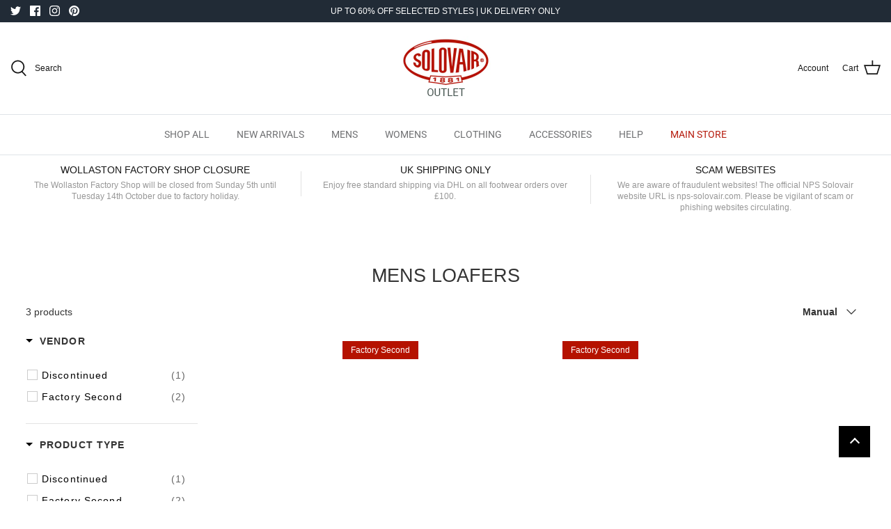

--- FILE ---
content_type: text/css
request_url: https://outlet.nps-solovair.com/cdn/shop/t/5/assets/custom-styles.scss.css?v=54414121140388077711687509883
body_size: 3491
content:
body{line-height:2}.section-footer__row__col.section-footer__menu-block{text-align:center}.text-alignment--left{text-align:left}.text-alignment--right{text-align:right}.text-alignment--center{text-align:center}.text-alignment--justify{text-align:justify}ul.tabs{display:flex;flex-wrap:wrap;-webkit-box-pack:center;justify-content:center;position:relative!important;list-style:none}ul.tabs li{list-style:none}ul.tabs li a{color:#000;text-transform:uppercase;display:inline-block;padding:.5em 1em;font-weight:700;border-width:1px 1px 2px;text-decoration:none;border-bottom-style:solid;border-bottom-color:transparent;font-size:17px;line-height:2}ul.tabs li a:hover{color:#ececec}ul.tabs li a.active{font-size:17px;color:#1f1e1c;border-color:#1f1e1c;font-weight:500;line-height:2}.tab-content img{display:inline-block;object-fit:cover;height:auto;width:100%;max-width:unset}.tab-content img.top-image{margin-bottom:20px}.tab-content img.bottom-image{margin-top:20px}.banner-image{width:100vw;position:relative;left:50%;right:50%;margin-left:-50vw;margin-right:-50vw;margin-top:-40px;margin-bottom:40px;max-height:320px;object-fit:cover;object-position:center}.upsellitems-container{margin:50px 0 30px}.upsellitems{display:flex;flex-direction:column}.upsellitems h4{font-weight:600;font-size:18px}.upsellitems .upsellitem{display:flex;align-items:center;padding:10px}.upsellitems .upsellitem img{height:74px;width:74px;object-fit:cover}@media only screen and (max-width: 600px){.upsellitems .upsellitem img{height:56px;width:56px}}.upsellitems .upsellitem .upsellitem-details{display:flex;flex-direction:column;flex-grow:1;padding:0 12px;width:33%}.upsellitems .upsellitem .upsellitem-details .upsellitem-details__title{color:#000;line-height:100%}.upsellitems .upsellitem .upsellitem-addtocart{white-space:nowrap;background-color:#212b36;font-size:14px;width:35%;min-width:110px;padding:1.2em 0;border-radius:4px;color:#fff;border:none;text-align:center;letter-spacing:.3px}@media only screen and (max-width: 600px){.upsellitems .upsellitem .upsellitem-addtocart{padding:2px 6px;line-height:18px;min-width:70px;height:56px}}#size-guide-table{margin:10px 0 20px;padding:10px 0 0}#size-guide-table table{width:71%;margin:auto;display:table!important;table-layout:fixed;border-collapse:collapse;border-style:solid;border-width:1px;border-color:#e8e9eb}@media only screen and (max-width: 800px){#size-guide-table table{width:100%}}#size-guide-table table tbody{display:table-row-group!important}#size-guide-table table tbody tr{display:table-row!important;width:auto!important;line-height:28px}#size-guide-table table tbody tr th{border-style:solid;border-width:1px;border-color:#e8e9eb;text-align:center;text-transform:uppercase;font-weight:700!important;padding:0}#size-guide-table table tbody tr td{border-style:solid;border-width:1px;border-color:#e8e9eb;text-align:center;padding:0}.quickbuy-container .klaviyo-product-container{display:none}.quickbuy-container .size_guide_modal_background .size_guide_modal{top:220px!important}.quickbuy-container .buy-buttons-row{margin-bottom:12px 0}.quickbuy-container .accordion{display:none}.size_guide_modal_background{z-index:-1;position:fixed;top:-150px!important;right:0!important;bottom:-150px!important;left:0!important;background:#000000b3;display:none;transition-delay:.3s;-webkit-transition-delay:.3s;-moz-transition-delay:.3s;-o-transition-delay:.3s;-webkit-transition:opacity .2s linear,z-index .2s step-end;-moz-transition:opacity .2s linear,z-index .2s step-end;-o-transition:opacity .2s linear,z-index .2s step-end;transition:opacity .2s linear,z-index .2s step-end}.size_guide_modal_background.open{z-index:999999992;display:block;-webkit-transition:opacity .2s linear,z-index .2s step-start;-moz-transition:opacity .2s linear,z-index .2s step-start;-o-transition:opacity .2s linear,z-index .2s step-start;transition:opacity .2s linear,z-index .2s step-start;transition-delay:0s;-webkit-transition-delay:0s;-moz-transition-delay:0s;-o-transition-delay:0s}.size_guide_modal_background .size_guide_modal{visibility:hidden;position:fixed;content:"";top:0!important;left:0!important;right:0!important;bottom:0!important;z-index:-1;overflow:hidden;overflow-y:scroll!important;-webkit-overflow-scrolling:touch;-webkit-transition:z-index .3s step-end;-ms-transition:z-index .3s step-end;-moz-transition:z-index .3s step-end;transition:z-index .3s step-end}.size_guide_modal_background .size_guide_modal .size_guide_modal_inner{width:800px;margin-left:-400px;left:50%;margin-top:20px;position:absolute;background:#fff;opacity:0;margin-bottom:10px;-webkit-transition:all .3s;-ms-transition:all .3s;-moz-transition:all .3s;transition:all .3s}@media (max-width: 900px){.size_guide_modal_background .size_guide_modal .size_guide_modal_inner{max-width:95%;transform:translate(-50%)!important;margin-left:0}}.size_guide_modal_background .size_guide_modal .size_guide_modal_inner .size_guide_modal_close{cursor:pointer;position:absolute;right:7px;top:7px;text-align:center;font-size:36px;line-height:36px;height:36px;width:36px;z-index:9}.size_guide_modal_background .size_guide_modal .size_guide_modal_inner .size_guide_modal_wrapper .size_guide_modal_header{width:100%;box-sizing:border-box;padding:.6em 2.5em;text-align:center;position:relative;text-align:center!important;background-color:#f2f2f2;padding-top:10px!important;padding-bottom:10px!important;border-top-right-radius:0;-ms-border-top-right-radius:0px;-webkit-border-top-right-radius:0px;-o-border-top-right-radius:0px;-moz-border-top-right-radius:0px;border-top-left-radius:0;-ms-border-top-left-radius:0px;-webkit-border-top-left-radius:0px;-o-border-top-left-radius:0px;-moz-border-top-left-radius:0px;color:#333;font-weight:700;font-style:normal;font-size:16px}.size_guide_modal_background .size_guide_modal .size_guide_modal_inner .size_guide_modal_wrapper .modal_body{padding:15px;height:100%;overflow-y:auto;overflow-x:visible;color:#000;border-bottom-right-radius:0;-ms-border-bottom-right-radius:0px;-webkit-border-bottom-right-radius:0px;-o-border-bottom-right-radius:0px;-moz-border-bottom-right-radius:0px;border-bottom-left-radius:0;-ms-border-bottom-left-radius:0px;-webkit-border-bottom-left-radius:0px;-o-border-bottom-left-radius:0px;-moz-border-bottom-left-radius:0px;height:auto!important}.size_guide_modal_background .size_guide_modal .size_guide_modal_inner .size_guide_modal_wrapper .modal_body .modal_top .modal_heading{color:#000;background-color:#fff;font-size:18px;font-weight:700;text-align:center;margin-bottom:20px}.size_guide_modal_background .size_guide_modal .size_guide_modal_inner .size_guide_modal_wrapper .modal_body .modal_size_table{border-top:1px solid #818078;margin:10px 0 20px;padding:10px 0 0}.size_guide_modal_background .size_guide_modal .size_guide_modal_inner .size_guide_modal_wrapper .modal_body .modal_size_table .table_header{color:#000;font-size:15px;text-align:center;font-weight:700;font-style:normal;text-decoration:initial;padding-bottom:10px}.size_guide_modal_background .size_guide_modal .size_guide_modal_inner .size_guide_modal_wrapper .modal_body .modal_size_table table{width:71%;margin:auto;display:table!important;table-layout:fixed;border-collapse:collapse;border-style:solid;border-width:1px;border-color:#e8e9eb}@media only screen and (max-width: 800px){.size_guide_modal_background .size_guide_modal .size_guide_modal_inner .size_guide_modal_wrapper .modal_body .modal_size_table table{width:100%}}.size_guide_modal_background .size_guide_modal .size_guide_modal_inner .size_guide_modal_wrapper .modal_body .modal_size_table table tbody{display:table-row-group!important}.size_guide_modal_background .size_guide_modal .size_guide_modal_inner .size_guide_modal_wrapper .modal_body .modal_size_table table tbody tr{display:table-row!important;width:auto!important;line-height:28px}.size_guide_modal_background .size_guide_modal .size_guide_modal_inner .size_guide_modal_wrapper .modal_body .modal_size_table table tbody tr th{border-style:solid;border-width:1px;border-color:#e8e9eb;text-align:center;text-transform:uppercase;font-weight:700!important;padding:0}.size_guide_modal_background .size_guide_modal .size_guide_modal_inner .size_guide_modal_wrapper .modal_body .modal_size_table table tbody tr td{border-style:solid;border-width:1px;border-color:#e8e9eb;text-align:center;padding:0}.size_guide_modal_background .size_guide_modal .size_guide_modal_inner .size_guide_modal_wrapper .modal_body .modal_size_table table tbody tr:hover th,.size_guide_modal_background .size_guide_modal .size_guide_modal_inner .size_guide_modal_wrapper .modal_body .modal_size_table table tbody tr:hover td{background-color:#f5f5f5!important}.size_guide_modal_background .size_guide_modal .size_guide_modal_inner .size_guide_modal_wrapper .modal_body .tab-content img{float:none;height:auto;width:auto;margin:0 auto;display:block}.size_guide_modal_background .size_guide_modal.open{visibility:visible;z-index:9999999999;-webkit-transition:z-index .3s step-start;-ms-transition:z-index .3s step-start;-moz-transition:z-index .3s step-start;transition:z-index .3s step-start}.size_guide_modal_background .size_guide_modal.open .size_guide_modal_inner{opacity:1;top:1%;-webkit-transform:translateX(0);-ms-transform:translateX(0);-moz-transform:translateX(0);transform:translate(0);-webkit-transform:translateY(0);-ms-transform:translateY(0);-moz-transform:translateY(0);transform:translateY(0);-webkit-transform:scale(1);-ms-transform:scale(1);-moz-transform:scale(1);transform:scale(1);-webkit-transform:rotateY(0);-ms-transform:rotateY(0);-moz-transform:rotateY(0);transform:rotateY(0);-webkit-transform:rotateX(0);-ms-transform:rotateX(0);-moz-transform:rotateX(0);transform:rotateX(0)}.homepage-map-content .map-row__text h2{margin-top:0}.map-container-error{color:red;border:solid red 1px;background-color:#fff;position:absolute;top:50%;left:50%;padding:1em;transform:translate(-50%,-50%);z-index:2}.map-row__text--right{text-align:right}.accordion{color:#000;background-color:#fff;border:1px solid #ebebeb;cursor:pointer;padding:18px;width:100%;text-align:left;outline:none;transition:.4s;text-align:center;margin-top:-1px;font-weight:600;font-size:14px}.panel{padding:0 18px;background-color:#fff;border:none;margin-bottom:0;max-height:0;overflow:hidden;transition:max-height .2s ease-out;line-height:28px}.panel-content{padding:14px 0}.accordion.active,.accordion:hover{text-decoration:underline}.faq-panel{padding:0;background-color:#f5f5f5;max-height:0;overflow:hidden;transition:max-height .2s ease-out}.faq-panel .faq-panel-inner{padding:1rem;font-size:14px}.accordion:after{content:"\e5cf";font-family:Material Icons;font-size:13px;color:#000;float:right;margin-left:5px}.accordion.active:after{content:"\e5ce"}@media screen and (min-width: 768px){.map-row__text{position:relative}.map-row__text-container{padding:20%}}.map-row__subtext p{margin-bottom:0}@media only screen and (max-width: 768px){.map-row__text-container{padding:0% 5%}.homepage-map-content .map-row__text--right{margin-bottom:30px}.homepage-map-content .map-row__text--left{margin-top:30px}.homepage-map-content .map-row__text{text-align:center}}@media only screen and (min-width: 768px){.homepage-map-content .map-row{display:table;table-layout:fixed;width:100%}.homepage-map-content .map-row>.map-row__item{display:table-cell;float:none;vertical-align:middle}}.hp-title{padding-top:20px}.indiv-product .hp-title{padding-top:10px}.indiv-product-vendor-text,.indiv-product-sku-text{margin-bottom:10px;font-size:90%}.indiv-product-vendor-text{font-size:14px;position:relative;padding-top:35px;text-transform:uppercase;color:#788188}.indiv-product-vendor-text:before{content:"";position:absolute;top:20px;border-top:2px solid lightgray;width:30px;left:50%;transform:translate(-50%)}.product-description-main-wrapper .indiv-product-vendor-text{font-size:14px;position:relative;padding-top:35px;padding-left:0}.product-description-main-wrapper .indiv-product-vendor-text:before{content:"";position:absolute;top:20px;border-top:2px solid lightgray;width:30px;left:0;transform:none}.sku-hidden{visibility:hidden}.product-description-main-wrapper .indiv-product-vendor-text,.product-description-main-wrapper .indiv-product-sku-text{margin-bottom:20px}.indiv-product .hp-title .indiv-product-vendor-text{margin-bottom:0}.money-styling{color:#000;display:block;font-size:15;padding:5px 0;text-align:center;width:100%}@-webkit-keyframes fadeIn{0%{opacity:0}to{opacity:1}}@keyframes fadeIn{0%{opacity:0}to{opacity:1}}.fadeIn{-webkit-animation-name:fadeIn;animation-name:fadeIn}@-webkit-keyframes zoomIn{0%{opacity:0;-webkit-transform:scale3d(.3,.3,.3);transform:scale3d(.3,.3,.3)}50%{opacity:1}}@keyframes zoomIn{0%{opacity:0;-webkit-transform:scale3d(.3,.3,.3);transform:scale3d(.3,.3,.3)}50%{opacity:1}}.zoomIn{-webkit-animation-name:zoomIn;animation-name:zoomIn}@-webkit-keyframes fadeInUp{0%{opacity:0;-webkit-transform:translate3d(0,50px,0);transform:translate3d(0,50px,0)}to{opacity:1;-webkit-transform:translate3d(0,0,0);transform:translateZ(0)}}@keyframes fadeInUp{0%{opacity:0;-webkit-transform:translate3d(0,50px,0);transform:translate3d(0,50px,0)}to{opacity:1;-webkit-transform:translate3d(0,0,0);transform:translateZ(0)}}.fadeInUp{-webkit-animation-name:fadeInUp;animation-name:fadeInUp}.animated{-webkit-animation-duration:1s;animation-duration:1s;-webkit-animation-fill-mode:both;animation-fill-mode:both}.animated.delay-1{-webkit-animation-delay:.3s;animation-delay:.3s}.animated.delay-2{-webkit-animation-delay:.6s;animation-delay:.6s}.animated.delay-3{-webkit-animation-delay:.9s;animation-delay:.9s}.animated.delay-4{-webkit-animation-delay:1.2s;animation-delay:1.2s}.animated.delay-5{-webkit-animation-delay:1.5s;animation-delay:1.5s}.animated.delay-6{-webkit-animation-delay:1.8s;animation-delay:1.8s}.animated.delay-7{-webkit-animation-delay:2.1s;animation-delay:2.1s}.animated.delay-8{-webkit-animation-delay:2.4s;animation-delay:2.4s}.animated.delay-9{-webkit-animation-delay:2.7s;animation-delay:2.7s}.animated.delay-10{-webkit-animation-delay:3s;animation-delay:3s}@media (print),(prefers-reduced-motion: reduce){.animated{-webkit-animation-duration:1ms!important;animation-duration:1ms!important;-webkit-transition-duration:1ms!important;transition-duration:1ms!important;-webkit-animation-iteration-count:1!important;animation-iteration-count:1!important}}.animations-disabled .animated,.animations-disabled .flexslider-homepage li.flex-active-slide .first-fade,.animations-disabled .flexslider-homepage li.flex-active-slide .second-fade,.animations-disabled .flexslider-homepage li.flex-active-slide .third-fade{-webkit-animation-duration:1ms!important;animation-duration:1ms!important;-webkit-transition-duration:1ms!important;transition-duration:1ms!important;-webkit-animation-iteration-count:1!important;animation-iteration-count:1!important;animation-name:none;-webkit-animation-delay:0s;animation-delay:0s;transition:none}.wow{visibility:hidden}.no-js .wow{visibility:visible}@media only screen and (max-width: 767px){.wow{visibility:visible!important;-webkit-animation:none!important;-moz-animation:none!important;-o-animation:none!important;-ms-animation:none!important;animation:none!important}}.reveal .hidden{display:block!important;visibility:visible!important}.reveal{position:relative;overflow:hidden}.reveal>a>img{-webkit-transition:all .2s ease-in-out;-moz-transition:all .2s ease-in-out;-o-transition:all .2s ease-in-out;transition:all .2s ease-in-out}@media only screen and (min-width: 767px){.reveal:hover>a>div>img{opacity:0}.reveal:hover>a>.hidden{z-index:400;opacity:1}}.reveal .hidden{position:absolute;z-index:-1;top:0;width:100%;height:100%;opacity:0;-webkit-transition:all .2s ease-in-out;-moz-transition:all .2s ease-in-out;-o-transition:all .2s ease-in-out;transition:all .2s ease-in-out;overflow:hidden}.collection-anchors{margin-top:40px;overflow:auto}.collection-anchors .collection-anchor-link{font-weight:700;text-decoration:underline;font-size:16px}.indiv-product{position:relative;text-align:center;margin-bottom:30px}.indiv-product img{max-height:800px;margin:0 auto}.indiv-product-title-text{margin-bottom:0;margin-top:5px;line-height:1.3;color:#000}.tab-content{padding-top:15px}.collection-wrapper{margin-top:20px;padding-top:60px}.collection-wrapper .title-bar h2{font-size:18px!important;font-weight:700;padding-bottom:15px;letter-spacing:0px}.collection-wrapper .collection-featured-image{max-width:100%;margin:20px auto 40px;display:block}.collection-wrapper+.collection-wrapper{border-top:1px solid #000}.collection-wrapper:last-child{padding-bottom:20px;border-bottom:1px solid #000}.title-bar{position:relative;padding:10px 0 0;text-align:center;display:inline-block;width:100%}.back-to-top{text-transform:uppercase;font-size:14px}a{color:#007aee}a:hover,a:focus{color:#007aee}.shopify-section .homepage-sections-wrapper--white{padding:30px 0}.homepage-section--slideshow-wrapper{margin-bottom:70px}.image-overlay__show-overflow{overflow:visible;color:#007aee}.overlay--v-underneath{align-items:flex-end;position:relative;height:calc(100% + 30px + 1em)}.overlay--v-underneath .overlay-text__inner{padding:5px 0 0;display:flex;align-items:flex-start;justify-content:center;height:3em}.gallery--with-margins .gallery__item[data-overlay=underneath]{margin-top:50px}.gallery--with-margins .gallery__item[data-overlay=underneath]:last-child{margin-bottom:50px}#colour_swatches_source{display:none!important}#colour_swatches_dest{margin-bottom:20px}a.product-swatch{padding:0;box-shadow:none;border:0px;width:48px;height:48px;overflow:hidden;display:inline-block;background-position:center center;vertical-align:middle;cursor:pointer;margin:3px 5px;border:2px solid #ffffff;border-radius:0;box-shadow:0 0 4px #0000004d;-moz-box-shadow:0px 0px 4px 0px rgba(0,0,0,.3);-webkit-box-shadow:0px 0px 4px 0px rgba(0,0,0,.3)}a.product-swatch.active{box-shadow:0 0 8px #0009;-moz-box-shadow:0px 0px 8px 0px rgba(0,0,0,.6);-webkit-box-shadow:0px 0px 8px 0px rgba(0,0,0,.6)}a.product-swatch .swatch-tooltip{display:block;position:absolute;pointer-events:none;opacity:0;transition:opacity .4s,margin-top .4s;width:200px;margin-left:-78px;margin-top:55px;text-align:center;z-index:100}a.product-swatch .swatch-tooltip .swatch-inner{background:#000;border-radius:3px;padding:3px 5px;color:#fff;display:inline-block;text-align:center}a.product-swatch .swatch-tooltip:before{content:"";top:-5px;left:50%;margin-left:-5px;position:absolute;display:block;width:0;height:0;border-left:5px solid transparent;border-right:5px solid transparent;border-bottom:5px solid black}a.product-swatch:hover .swatch-tooltip{opacity:.8;margin-top:35px}#store-messages.messages-4 .message{float:left;width:25%}.product-form .title-row{margin-top:20px}.product-form .title{font-size:25px}.product-form .label{width:unset;border:0;padding:0}div[data-section-type=collection-template] .page-header{border:none}@media (min-width: 992px){.col-md-fifth{width:20%;float:left}}.quantity-submit-row>label{text-align:left}#store-messages{background-color:unset}.container .shopify-section:not(.section-image-with-text-overlay):not(.section-slideshow):not(.collection-slider-row):not(.section-gallery):not(.section-newsletter):not(.section-collection-list){margin:2px 22px}.navigation__tier-1>li>a{text-decoration:none}.navigation__item.navigation__item--with-children>a{text-decoration:none}.boost-pfs-filter-tree-v .boost-pfs-filter-option .boost-pfs-filter-option-item-list-box .boost-pfs-filter-option-item{width:40%!important}.section-footer__row{justify-content:space-evenly}.section-footer__row .section-footer__title,.section-footer__row .section-footer__text-block__social{text-align:center}@media only screen and (max-width: 600px){.boost-pfs-search-suggestion-mobile-overlay,.boost-pfs-search-suggestion-mobile-top-panel{display:none!important}.country-selector{display:none}.section-footer__row__col{text-align:center}.collection-slider-row.for-collections.use-alt-bg{padding:0}.product-list .product-block.collection-block{width:100%}.product-list .product-block.collection-block .product-block__title{text-align:center;font-weight:700}.view-all{margin-bottom:0}.overlay--v-underneath{height:100%}.template-suffix-our-stores .fully-spaced-row--medium{margin-top:20px;margin-bottom:0}.template-suffix-our-stores .lightly-spaced-row-above{margin-bottom:20px}.template-suffix-our-stores .shopify-section .homepage-sections-wrapper--white{padding-top:0;padding-bottom:0}.template-suffix-our-stores .section-rich-text{margin-bottom:20px}.ul.tabs{margin:1em}.slick-track .gallery__item{margin-bottom:16px}.overlay--v-underneath{height:calc(100% + 41px + 1em)}.opt-label{padding:0;min-width:4.2em;min-height:44px}.product-block__image-dots{display:none}}@media only screen and (max-width: 600px){.collection-listing .product-block{padding-left:20px;margin-bottom:10px}}.hidden,.desktop--hidden{display:none}@media only screen and (max-width: 768px){.mobile--hidden{display:none}.desktop--hidden{display:block}.thumbnails.owl-carousel .owl-stage{display:flex;justify-content:center;width:100%!important}a.thumbnail{border-radius:50%}.thumbnails.owl-carousel .owl-item{width:10px!important;height:10px;margin-bottom:2px}.thumbnails.owl-carousel.owl-loaded .thumbnail{width:fit-content!important}.thumbnails.owl-carousel.owl-loaded .thumbnail:after{top:-2px;left:-1px;height:inherit}.thumbnails .thumbnail:after{content:"";position:absolute;display:block;bottom:-1px;left:0;right:0;height:10px;width:10px;background:#000;border-radius:50%;opacity:0;transition:opacity .2s}.thumbnail.thumbnail--media-image .rimage-outer-wrapper{display:none}}.product-block .product-block__title{text-align:center;line-height:1.3!important;width:100%}.product-block .vendor{text-align:center;position:relative;padding-top:35px;opacity:.7}.product-block .vendor:before{content:"";position:absolute;top:20px;border-top:2px solid #d3d3d3;width:30px;left:50%;transform:translate(-50%)}.product-block .product-price{color:#222;display:block;font-size:14px;padding:5px 0;text-align:center;width:100%}.sku{display:flex;justify-content:flex-end}.cc-rating svg{fill:#000}.boost-pfs-filter-products .spr-badge{display:none}div.overlay-text__subheading{font-size:16px;font-weight:600;letter-spacing:.5px}.panel-content img.rimage__image{width:100%;margin-bottom:20px}
/*# sourceMappingURL=/cdn/shop/t/5/assets/custom-styles.scss.css.map?v=54414121140388077711687509883 */


--- FILE ---
content_type: text/javascript
request_url: https://outlet.nps-solovair.com/cdn/shop/t/5/assets/boost-pfs-filter.js?v=98931822070045980791687509883
body_size: 3753
content:
if(typeof boostPFSThemeConfig!="undefined")var boostPFSFilterConfig={general:{limit:boostPFSConfig.custom.products_per_page,loadProductFirst:!0}};(function(){BoostPFS.inject(this),ProductGridItem.prototype.compileTemplate=function(data){data||(data=this.data);var images=data.images_info,soldOut=!data.available,onSale=data.compare_at_price_min>data.price_min,priceVaries=data.price_min!=data.price_max,firstVariant=data.variants[0];if(Utils.getParam("variant")!==null&&Utils.getParam("variant")!=""){var paramVariant=data.variants.filter(function(e){return e.id==Utils.getParam("variant")});typeof paramVariant[0]!="undefined"&&(firstVariant=paramVariant[0])}else for(var i=0;i<data.variants.length;i++)if(data.variants[i].available){firstVariant=data.variants[i];break}for(var cheapest_variant=firstVariant,i=0;i<data.variants.length;i++)parseFloat(cheapest_variant.price)>parseFloat(data.variants[0].price)&&(cheapest_variant=data.variants[0]);var itemHtml=boostPFSTemplate.productGridItemHtml,itemLabelHtml="",label_text=!1,label_css_class_suffix="";if(boostPFSConfig.custom.prod_new_show){if(boostPFSConfig.custom.prod_new_method=="date"){var now_s=new Date().getTime(),pub_s=new Date(data.published_at).getTime(),diff_days=(now_s-pub_s)/86400;diff_days<boostPFSConfig.custom.prod_new_limit_int&&(label_text=boostPFSConfig.label.new_in,label_css_class_suffix="new-in")}else if(boostPFSConfig.custom.prod_new_method=="tag")data.tags.indexOf("New")!==-1&&(label_text=boostPFSConfig.label.new_in,label_css_class_suffix="new-in");else if(data.collections.length>0)for(var collections_title=data.collections.map(function(value2){return value2.title}),i=0;i<collections_title.length;i++){var split_collection_handle=collections_title[i].split("-");split_collection_handle.indexOf("new")!==-1&&(label_text=boostPFSConfig.label.new_in,label_css_class_suffix="new-in")}}if(!label_text){if(boostPFSConfig.custom.prod_stock_warn_show&&boostPFSConfig.custom.prod_stock_warn_limit_int==0&&data.variants.length==1&&data.variants[0].inventory_management&&data.variants[0].inventory_quantity>0)label_text=boostPFSConfig.label.only_x_left.replace(/{{ quantity }}/g,data.variants[0].inventory_quantity),label_css_class_suffix="stock";else if(boostPFSConfig.custom.prod_stock_warn_show&&data.variants.length==1&&data.variants[0].inventory_management&&data.variants[0].inventory_quantity>0&&data.variants[0].inventory_quantity<=boostPFSConfig.custom.prod_stock_warn_limit_int)label_text=boostPFSConfig.label.only_x_left.replace(/{{ quantity }}/g,data.variants[0].inventory_quantity),label_css_class_suffix="stock";else if(boostPFSConfig.custom.prod_reduction_show&&cheapest_variant.compare_at_price>cheapest_variant.price)if(boostPFSConfig.custom.prod_reduction_type=="percent"){var amount=Math.round((1-1*cheapest_variant.price/cheapest_variant.compare_at_price)*100);label_text=boostPFSConfig.label.percent_reduction.replace(/{{ amount }}/g,amount),label_css_class_suffix="sale"}else{var amount=Utils.formatMoney(cheapest_variant.compare_at_price-cheapest_variant.price);label_text=boostPFSConfig.label.value_reduction_html.replace(/{{ amount }}/g,amount),label_css_class_suffix="sale"}}label_text&&(itemLabelHtml+='<span class="product-label product-label--'+label_css_class_suffix+'"><span>'+label_text+"</span></span>"),itemHtml=itemHtml.replace(/{{itemLabel}}/g,itemLabelHtml);var itemFixedWidthClass=boostPFSConfig.custom.thumb_variable_width?"variable-width":boostPFSTemplate.fixedWidthClass;itemHtml=itemHtml.replace(/{{itemFixedWidthClass}}/g,itemFixedWidthClass);var itemHasThumbnailClass=data.images.size>1?boostPFSTemplate.hasThumbnailClass:"";itemHtml=itemHtml.replace(/{{itemHasThumbnailClass}}/g,itemHasThumbnailClass);var aspect_ratio=1;images.length>0&&(aspect_ratio=images[0].width/images[0].height);var itemStyle="";boostPFSConfig.custom.thumb_variable_width&&(itemStyle+='<style type="text/css">.product-block[data-product-id="{{itemId}}"] .block-inner .image-cont .rimage-outer-wrapper {width: '+Math.floor(aspect_ratio*boostPFSConfig.custom.prod_thumb_height)+'px;}@media (max-width: 767px) {.product-block[data-product-id="{{itemId}}"] .block-inner .image-cont .rimage-outer-wrapper {width: '+Math.floor(aspect_ratio*180)+"px;}}</style>"),itemHtml=itemHtml.replace(/{{itemStyle}}/g,itemStyle);var images=data.images_info,itemThumbUrl=images.length>0?Utils.optimizeImage(images[0].src,"480x"):boostPFSConfig.general.no_image_url,itemThumbLargeUrl=images.length>0?Utils.optimizeImage(images[0].src,"1024x1024"):boostPFSConfig.general.no_image_url;itemHtml=itemHtml.replace(/{{itemThumbUrl}}/g,itemThumbUrl),itemHtml=itemHtml.replace(/{{itemThumbLargeUrl}}/g,itemThumbLargeUrl);var itemImages="",aspect_ratios_same=!0,hoverClass="",firstRatio=null;if(images.length>0){itemImages+='<div class="product-block__image product-block__image--primary product-block__image--active" data-media-id="'+images[0].id+'">',itemImages+=buildImageItem(images[0]),itemImages+="</div>",firstRatio=images[0].width/images[0].height;for(var i=0;i<data.images.length;i++)if(data.images[0].width/data.images[0].height!=firstRatio){aspect_ratios_same=!1;break}aspect_ratios_same&&(hoverClass=" image-cont--same-aspect-ratio")}var itemDotsHtml="";if(boostPFSConfig.custom.prod_thumb_hover_image&&images.length>1){firstRatio=images[0].width/images[0].height;for(var i=1;i<images.length;i++)itemImages+='<div class="product-block__image product-block__image--secondary ',i===1&&(itemImages+="product-block__image--show-on-hover"),itemImages+=' rimage-wrapper lazyload--placeholder" data-media-id="'+images[i].id+'" data-image-index="'+i+'">',itemImages+='<div class="lazyload rimage-background"data-lazy-bgset-src="'+Utils.optimizeImage(images[1].src)+'"data-lazy-bgset-aspect-ratio="'+firstRatio+'"data-sizes="auto"data-parent-fit="contain" style="background-image: url(\''+Utils.optimizeImage(images[i].src,"360x")+"');\"></div>",itemImages+="</div>";itemDotsHtml+='<div class="product-block__image-dots" aria-hidden="true"><div class="product-block__image-dot product-block__image-dot--active"></div><div class="product-block__image-dot"></div>',images.length>2&&(itemDotsHtml+='<div class="product-block__image-dot product-block__image-dot--more"></div>'),itemDotsHtml+="</div>",hoverClass+=" image-cont--with-secondary-image "}itemHtml=itemHtml.replace(/{{itemImages}}/g,itemImages),itemHtml=itemHtml.replace(/{{hoverClass}}/g,hoverClass),itemHtml=itemHtml.replace(/{{itemDots}}/g,itemDotsHtml);var itemImagePageButtonsHtml="";itemImagePageButtonsHtml+='<a class="image-page-button image-page-button--previous" href="#" aria-label="'+boostPFSConfig.label.previous+'" tabindex="-1"><svg xmlns="http://www.w3.org/2000/svg" width="24" height="24" viewBox="0 0 24 24" fill="none" stroke="currentColor" stroke-width="1.3" stroke-linecap="round" stroke-linejoin="round" class="feather feather-chevron-left"><title>Left</title><polyline points="15 18 9 12 15 6"></polyline></svg></a>',itemImagePageButtonsHtml+='<a class="image-page-button image-page-button--next" href="#" aria-label="'+boostPFSConfig.label.next+'" tabindex="-1"><svg xmlns="http://www.w3.org/2000/svg" width="24" height="24" viewBox="0 0 24 24" fill="none" stroke="currentColor" stroke-width="1.3" stroke-linecap="round" stroke-linejoin="round" class="feather feather-chevron-right"><title>Right</title><polyline points="9 18 15 12 9 6"></polyline></svg></a>',itemHtml=itemHtml.replace(/{{itemImagePageButtons}}/g,itemImagePageButtonsHtml);var itemQuickBuyHtml="";boostPFSConfig.custom.quickbuy_style=="button"&&(itemQuickBuyHtml+='<a class="btn btn--secondary quickbuy-toggle" href="{{itemUrl}}">'+boostPFSConfig.label.quick_buy+"</a>"),itemHtml=itemHtml.replace(/{{itemQuickBuy}}/g,itemQuickBuyHtml);var itemVendorHtml=boostPFSConfig.custom.show_vendor?'<div class="vendor">'+data.vendor+"</div>":"";itemHtml=itemHtml.replace(/{{itemVendor}}/g,itemVendorHtml);var itemPriceHtml="";itemPriceHtml+='<div class="product-price">',priceVaries&&(itemPriceHtml+='<span class="product-price__item product-price__from">'+boostPFSConfig.label.listing+"</span>"),itemPriceHtml+='<span class="product-price__item product-price__amount theme-money '+(onSale?"product-price__amount--on-sale":"")+'"><span class="money">'+Utils.formatMoney(data.price_min,Globals.moneyFormat)+"</span></span>",itemPriceHtml+="</div>",onSale&&(itemPriceHtml+='<span class="product-price__item product-price__compare theme-money">'+Utils.formatMoney(data.compare_at_price_min,Globals.moneyFormat)+"</span>"),boostPFSConfig.custom.prod_sold_out_show&&soldOut?itemPriceHtml+='<span class="product-price__item price-label price-label--sold-out">'+boostPFSConfig.label.sold_out+"</span>":boostPFSConfig.custom.prod_pre_order_label_show&&data.template_suffix=="preorder"?itemPriceHtml+='<span class="product-price__item price-label price-label--preorder">'+boostPFSConfig.label.preorder+"</span>":boostPFSConfig.custom.prod_sale_show&&onSale&&(itemPriceHtml+='<span class="product-price__item price-label price-label--sale">'+boostPFSConfig.label.sale+"</span>"),itemHtml=itemHtml.replace(/{{itemPrice}}/g,itemPriceHtml);var itemDescription=jQ("<p>"+data.body_html+"</p>").text();itemDescription=itemDescription.split(" ").length>31?itemDescription.split(" ").splice(0,31).join(" ")+"...":itemDescription.split(" ").splice(0,31).join(" "),itemHtml=itemHtml.replace(/{{itemDescription}}/g,itemDescription);var itemQuickViewHtml="";boostPFSConfig.custom.quickbuy_style!=="off"&&(itemQuickViewHtml+='<div class="quickbuy-container"><a href="#" class="close-detail" tabindex="-1"><svg xmlns="http://www.w3.org/2000/svg" width="24" height="24" viewBox="0 0 24 24" fill="none" stroke="currentColor" stroke-width="2" stroke-linecap="round" stroke-linejoin="round" class="feather feather-x"><line x1="18" y1="6" x2="6" y2="18"></line><line x1="6" y1="6" x2="18" y2="18"></line></svg></a><div class="inner"></div></div>'),itemHtml=itemHtml.replace(/{{itemQuickView}}/g,itemQuickViewHtml);for(var itemSwatchHtml="",option_limit=3,options_to_show=boostPFSThemeConfig.custom.prod_thumb_options_names.replace(" ","").split(","),fileUrlArray=boostPFSConfig.general.file_url.split("?"),i=0;i<data.options_with_values.length;i++){var option=data.options_with_values[i];if(options_to_show.indexOf(option.label)>-1){var is_swatch=!!(boostPFSThemeConfig.custom.swatch_enabled&&boostPFSThemeConfig.custom.swatch_option_name==option.label);if(itemSwatchHtml+='<div class="product-block-options',is_swatch&&(itemSwatchHtml+=" product-block-options--swatch"),itemSwatchHtml+='" data-option-name="'+Utils.escape(option.label)+'">',itemSwatchHtml+='<div class="product-block-options__inner">',data.options_with_values.length==1){for(var value=option.values[0],j=0;j<data.variants.length;j++){var variant=data.variants[j];typeof variant!="undefined"&&(itemSwatchHtml+='<span class="product-block-options__item',variant.available||(itemSwatchHtml+=" product-block-options__item--unavailable"),j>option_limit&&is_swatch&&(itemSwatchHtml+=" product-block-options__item--truncated"),is_swatch&&(itemSwatchHtml+=" lazyload"),itemSwatchHtml+='" data-option-item="'+Utils.escape(value.title.toLowerCase())+'" ',images[value.image-1]&&(itemSwatchHtml+=' data-media="'+images[value.image-1].id+'"'),is_swatch&&(boostPFSThemeConfig.custom.swatch_images?itemSwatchHtml+=' data-bgset="'+fileUrlArray[0]+Utils.slugify(value.title.toLowerCase())+"_48x48_crop_center.png?v="+fileUrlArray[1]+'" >':itemSwatchHtml+=' style="background-image: url("https:'+fileUrlArray[0]+Utils.slugify(value.title.toLowerCase())+"_48x48_crop_center.png?v="+fileUrlArray[1]+'");">'),itemSwatchHtml+='<span class="product-block-options__item__text">'+Utils.escape(value.title)+"</span>",itemSwatchHtml+="</span>")}if(data.variants.length>option_limit&&is_swatch){var remaining=option.values.length-option_limit;itemSwatchHtml+='<span class="product-block-options__more-label">'+boostPFSThemeConfig.label.more_swatches.replace("{{ count }}",remaining)+"</span>"}}else{for(var index=i+1,j=0;j<option.values.length;j++){var value=option.values[j],variant=data.variants.find(function(e){return e["option"+index]==value.title});typeof variant!="undefined"&&(itemSwatchHtml+='<span class="product-block-options__item',variant.available||(itemSwatchHtml+=" product-block-options__item--unavailable"),j>option_limit&&is_swatch&&(itemSwatchHtml+=" product-block-options__item--truncated"),is_swatch&&(itemSwatchHtml+=" lazyload"),itemSwatchHtml+='" data-option-item="'+Utils.escape(value.title.toLowerCase())+'" ',images[value.image-1]&&(itemSwatchHtml+=' data-media="'+images[value.image-1].id+'"'),is_swatch&&(boostPFSThemeConfig.custom.swatch_images?itemSwatchHtml+=' data-bgset="//cdn.shopify.com/s/files/1/0568/0952/1359/files/'+Utils.slugify(value.title.toLowerCase())+'_48x48_crop_center.png?v=16614902026360382589" >':itemSwatchHtml+=' style="background-image: url("https://cdn.shopify.com/s/files/1/0568/0952/1359/files/'+Utils.slugify(value.title.toLowerCase())+'_48x48_crop_center.png?v=16614902026360382589");">'),itemSwatchHtml+='<span class="product-block-options__item__text">'+Utils.escape(value.title)+"</span>",itemSwatchHtml+="</span>")}if(option.values.length>option_limit&&is_swatch){var remaining=option.values.length-option_limit;itemSwatchHtml+='<span class="product-block-options__more-label">'+boostPFSThemeConfig.label.more_swatches.replace("{{ count }}",remaining)+"</span>"}}itemSwatchHtml+="</div>",itemSwatchHtml+="</div>"}}return itemHtml=itemHtml.replace(/{{itemSwatch}}/g,itemSwatchHtml),(typeof Integration=="undefined"||!Integration.hascompileTemplate("reviews"))&&(itemHtml=itemHtml.replace(/{{itemReviews}}/g,'<span class="shopify-product-reviews-badge" data-id="{{itemId}}"></span>')),itemHtml=itemHtml.replace(/{{itemId}}/g,data.id),itemHtml=itemHtml.replace(/{{itemHandle}}/g,data.handle),itemHtml=itemHtml.replace(/{{itemTitle}}/g,data.title),itemHtml=itemHtml.replace(/{{itemUrl}}/g,Utils.buildProductItemUrl(data)),itemHtml};function buildImageItem(image,manual,max_height){var itemHtml="",aspect_ratio="",cover,local_aspect_ratio;aspect_ratio?(cover=!0,local_aspect_ratio=aspect_ratio):(cover=!1,local_aspect_ratio=image.width/image.height);var max_width;max_height?max_width=Math.round(max_height*local_aspect_ratio):max_width=image.width,itemHtml+='<div class="rimage-outer-wrapper" ',cover||(itemHtml+='style="max-width: '+max_width+'px" '),itemHtml+="> ",itemHtml+='<div class="rimage-wrapper lazyload--placeholder" style="padding-top:'+1/local_aspect_ratio*100+'%"> ';var img_url=bgset(image);return itemHtml+='<img class="rimage__image lazyload lazyautosizes',manual&&(itemHtml+="--manual "),itemHtml+=" fade-in",cover&&(itemHtml+=" cover"),itemHtml+='" ',itemHtml+='data-src="'+img_url+'" ',itemHtml+='srcset="'+img_url+'" ',itemHtml+='src="'+image.src+'" ',itemHtml+='data-widths=" [180, 220, 300, 360, 460, 540, 720, 900, 1080, 1296, 1512, 1728, 2048]" ',itemHtml+='data-aspectratio="'+image.width/image.height+'" ',itemHtml+='data-sizes="auto " ',itemHtml+='alt="{{itemTitle}}" ',cover&&(itemHtml+='data-parent-fit="cover " '),itemHtml+="> ",itemHtml+="</div> ",itemHtml+="</div> ",itemHtml}ProductPaginationDefault.prototype.compileTemplate=function(totalProduct){totalProduct||(totalProduct=this.totalProduct);var currentPage=parseInt(Globals.queryParams.page),totalPage=Math.ceil(totalProduct/Globals.queryParams.limit);if(totalPage>1){var paginationHtml=boostPFSTemplate.paginateHtml,previousHtml=currentPage>1?boostPFSTemplate.previousActiveHtml:"";previousHtml=previousHtml.replace(/{{itemUrl}}/g,Utils.buildToolbarLink("page",currentPage,currentPage-1)),paginationHtml=paginationHtml.replace(/{{previous}}/g,previousHtml);var nextHtml=currentPage<totalPage?boostPFSTemplate.nextActiveHtml:"";nextHtml=nextHtml.replace(/{{itemUrl}}/g,Utils.buildToolbarLink("page",currentPage,currentPage+1)),paginationHtml=paginationHtml.replace(/{{next}}/g,nextHtml);for(var beforeCurrentPageArr=[],iBefore=currentPage-1;iBefore>currentPage-3&&iBefore>0;iBefore--)beforeCurrentPageArr.unshift(iBefore);currentPage-4>0&&beforeCurrentPageArr.unshift("..."),currentPage-4>=0&&beforeCurrentPageArr.unshift(1),beforeCurrentPageArr.push(currentPage);for(var afterCurrentPageArr=[],iAfter=currentPage+1;iAfter<currentPage+3&&iAfter<=totalPage;iAfter++)afterCurrentPageArr.push(iAfter);currentPage+3<totalPage&&afterCurrentPageArr.push("..."),currentPage+3<=totalPage&&afterCurrentPageArr.push(totalPage);for(var pageItemsHtml="",pageArr=beforeCurrentPageArr.concat(afterCurrentPageArr),iPage=0;iPage<pageArr.length;iPage++)pageArr[iPage]=="..."?pageItemsHtml+=boostPFSTemplate.pageItemRemainHtml:pageItemsHtml+=pageArr[iPage]==currentPage?boostPFSTemplate.pageItemSelectedHtml:boostPFSTemplate.pageItemHtml,pageItemsHtml=pageItemsHtml.replace(/{{itemTitle}}/g,pageArr[iPage]),pageItemsHtml=pageItemsHtml.replace(/{{itemUrl}}/g,Utils.buildToolbarLink("page",currentPage,pageArr[iPage]));return paginationHtml=paginationHtml.replace(/{{pageItems}}/g,pageItemsHtml),paginationHtml}return""},ProductSorting.prototype.compileTemplate=function(){var html="";if(boostPFSTemplate.hasOwnProperty("sortingHtml")){var paramSort=Globals.queryParams.sort||"",sortingArr=Utils.getSortingList(),activeSorting=Labels.sorting;if(sortingArr){var sortingItemsHtml="";for(var k in sortingArr){var activeClass="";paramSort==k&&(activeClass="link-dropdown__link--active",activeSorting=sortingArr[k]),sortingItemsHtml+='<a href="#" class="link-dropdown__link '+activeClass+'" data-value="'+k+'">'+sortingArr[k]+"</a>"}var html=boostPFSTemplate.sortingHtml.replace(/{{sortingItems}}/g,sortingItemsHtml).replace(/{{activeSorting}}/g,activeSorting)}}return html},ProductSorting.prototype.bindEvents=function(){jQ(Selector.topSorting+" a").click(function(event){event.preventDefault(),FilterApi.setParam("sort",jQ(this).data("value")),FilterApi.setParam("page",1),FilterApi.applyFilter("sort")})},ProductList.prototype.afterRender=function(data){data||(data=this.data)},FilterResult.prototype.afterRender=function(data,eventType){data||(data=this.data),eventType||(eventType=this.eventType),jQ(".boost-pfs-filter-total-products").html(data.total_product+" products")};function bgset(image){var bgset2="";if(image){var aspect_ratio=image.width/image.height;image.width>180&&(bgset2+=" "+Utils.optimizeImage(image.src,"180x")+" 180w "+Math.round(180/aspect_ratio)+"h,"),image.width>360&&(bgset2+=" "+Utils.optimizeImage(image.src,"360x")+" 360w "+Math.round(360/aspect_ratio)+"h,"),image.width>540&&(bgset2+=" "+Utils.optimizeImage(image.src,"540x")+" 540w "+Math.round(540/aspect_ratio)+"h,"),image.width>720&&(bgset2+=" "+Utils.optimizeImage(image.src,"720x")+" 720w "+Math.round(720/aspect_ratio)+"h,"),image.width>900&&(bgset2+=" "+Utils.optimizeImage(image.src,"900x")+" 900w "+Math.round(900/aspect_ratio)+"h,"),image.width>1080&&(bgset2+=" "+Utils.optimizeImage(image.src,"1080x")+" 1080w "+Math.round(1080/aspect_ratio)+"h,"),image.width>1296&&(bgset2+=" "+Utils.optimizeImage(image.src,"1296x")+" 1296w "+Math.round(1296/aspect_ratio)+"h,"),image.width>1512&&(bgset2+=" "+Utils.optimizeImage(image.src,"1512x")+" 1512w "+Math.round(1512/aspect_ratio)+"h,"),image.width>1728&&(bgset2+=" "+Utils.optimizeImage(image.src,"1728x")+" 1728w "+Math.round(1728/aspect_ratio)+"h,"),image.width>1950&&(bgset2+=" "+Utils.optimizeImage(image.src,"1950x")+" 1950w "+Math.round(1950/aspect_ratio)+"h,"),image.width>2100&&(bgset2+=" "+Utils.optimizeImage(image.src,"2100x")+" 2100w "+Math.round(2100/aspect_ratio)+"h,"),image.width>2260&&(bgset2+=" "+Utils.optimizeImage(image.src,"2260x")+" 2260w "+Math.round(2260/aspect_ratio)+"h,"),image.width>2450&&(bgset2+=" "+Utils.optimizeImage(image.src,"2450x")+" 2450w "+Math.round(2450/aspect_ratio)+"h,"),image.width>2700&&(bgset2+=" "+Utils.optimizeImage(image.src,"2700x")+" 2700w "+Math.round(2700/aspect_ratio)+"h,"),image.width>3e3&&(bgset2+=" "+Utils.optimizeImage(image.src,"3000x")+" 3000w "+Math.round(3e3/aspect_ratio)+"h,"),image.width>3350&&(bgset2+=" "+Utils.optimizeImage(image.src,"3350x")+" 3350w "+Math.round(3350/aspect_ratio)+"h,"),image.width>3750&&(bgset2+=" "+Utils.optimizeImage(image.src,"3750x")+" 3750w "+Math.round(3750/aspect_ratio)+"h,"),image.width>4100&&(bgset2+=" "+Utils.optimizeImage(image.src,"4100x")+" 180w "+Math.round(4100/aspect_ratio)+"h,"),bgset2+=" "+image.src+" "+image.width+"w "+image.height+"h,"}return bgset2}function buildTheme(){theme.Sections.register("collection-template",theme.CollectionTemplateSection),Shopify.PaymentButton.init(),window.SPR&&(SPR.initDomEls(),SPR.loadBadges())}})();
//# sourceMappingURL=/cdn/shop/t/5/assets/boost-pfs-filter.js.map?v=98931822070045980791687509883


--- FILE ---
content_type: text/javascript; charset=utf-8
request_url: https://services.mybcapps.com/bc-sf-filter/filter?t=1769027598016&_=pf&shop=nps-shoes-outlet.myshopify.com&page=1&limit=32&sort=manual&display=grid&collection_scope=407583293655&tag=&product_available=false&variant_available=false&build_filter_tree=true&check_cache=true&sid=5f122b3b-78d6-4915-8876-22356ccdde98&callback=BoostPFSFilterCallback&event_type=init
body_size: 5110
content:
/**/ typeof BoostPFSFilterCallback === 'function' && BoostPFSFilterCallback({"total_product":3,"total_collection":0,"total_page":0,"from_cache":true,"products":[{"body_html":" Solovair Classic Collection Made in England Over 140 years of Traditional Shoemaking Craftsmanship Goodyear Welted Construction Oxblood Hi-Shine Leather Upper Leather &amp; Synthetic Lining Soft Suspension Classic Sole Last Shape: 2488 ","skus":["X-S0-970-OX-G-030","X-S0-970-OX-G-035","X-S0-970-OX-G-040","X-S0-970-OX-G-045","X-S0-970-OX-G-050","X-S0-970-OX-G-055","X-S0-970-OX-G-060","X-S0-970-OX-G-065","X-S0-970-OX-G-070","X-S0-970-OX-G-075","X-S0-970-OX-G-080","X-S0-970-OX-G-085","X-S0-970-OX-G-090","X-S0-970-OX-G-095","X-S0-970-OX-G-100","X-S0-970-OX-G-105","X-S0-970-OX-G-110","X-S0-970-OX-G-115","X-S0-970-OX-G-120","X-S0-970-OX-G-130","X-S0-970-OX-G-140"],"available":true,"created_at":"2023-07-24T11:30:13Z","review_count":0,"variants":[{"merged_options":["size:UK 3"],"inventory_quantity":0,"image":null,"original_merged_options":["size:UK 3"],"compare_at_price":"159.00","inventory_management":"shopify","available":false,"weight":2,"title":"UK 3","inventory_policy":"deny","weight_unit":"kg","price":"75.00","id":43945764192471,"sku":"X-S0-970-OX-G-030","barcode":"5059016349318"},{"merged_options":["size:UK 3.5"],"inventory_quantity":0,"image":null,"original_merged_options":["size:UK 3.5"],"compare_at_price":"159.00","inventory_management":"shopify","available":false,"weight":2,"title":"UK 3.5","inventory_policy":"deny","weight_unit":"kg","price":"75.00","id":43945764225239,"sku":"X-S0-970-OX-G-035","barcode":"5059016349325"},{"merged_options":["size:UK 4"],"inventory_quantity":0,"image":null,"original_merged_options":["size:UK 4"],"compare_at_price":"159.00","inventory_management":"shopify","available":false,"weight":2,"title":"UK 4","inventory_policy":"deny","weight_unit":"kg","price":"75.00","id":43945764258007,"sku":"X-S0-970-OX-G-040","barcode":"5059016349332"},{"merged_options":["size:UK 4.5"],"inventory_quantity":0,"image":null,"original_merged_options":["size:UK 4.5"],"compare_at_price":"159.00","inventory_management":"shopify","available":false,"weight":2,"title":"UK 4.5","inventory_policy":"deny","weight_unit":"kg","price":"75.00","id":43945764323543,"sku":"X-S0-970-OX-G-045","barcode":"5059016349349"},{"merged_options":["size:UK 5"],"inventory_quantity":0,"image":null,"original_merged_options":["size:UK 5"],"compare_at_price":"159.00","inventory_management":"shopify","available":false,"weight":2,"title":"UK 5","inventory_policy":"deny","weight_unit":"kg","price":"75.00","id":43945764356311,"sku":"X-S0-970-OX-G-050","barcode":"5059016349356"},{"merged_options":["size:UK 5.5"],"inventory_quantity":0,"image":null,"original_merged_options":["size:UK 5.5"],"compare_at_price":"159.00","inventory_management":"shopify","available":false,"weight":2,"title":"UK 5.5","inventory_policy":"deny","weight_unit":"kg","price":"75.00","id":43945764389079,"sku":"X-S0-970-OX-G-055","barcode":"5059016349363"},{"merged_options":["size:UK 6"],"inventory_quantity":0,"image":null,"original_merged_options":["size:UK 6"],"compare_at_price":"159.00","inventory_management":"shopify","available":false,"weight":2,"title":"UK 6","inventory_policy":"deny","weight_unit":"kg","price":"75.00","id":43945764421847,"sku":"X-S0-970-OX-G-060","barcode":"5059016349370"},{"merged_options":["size:UK 6.5"],"inventory_quantity":0,"image":null,"original_merged_options":["size:UK 6.5"],"compare_at_price":"159.00","inventory_management":"shopify","available":false,"weight":2,"title":"UK 6.5","inventory_policy":"deny","weight_unit":"kg","price":"75.00","id":43945764454615,"sku":"X-S0-970-OX-G-065","barcode":"5059016349387"},{"merged_options":["size:UK 7"],"inventory_quantity":0,"image":null,"original_merged_options":["size:UK 7"],"compare_at_price":"159.00","inventory_management":"shopify","available":false,"weight":2,"title":"UK 7","inventory_policy":"deny","weight_unit":"kg","price":"75.00","id":43945764487383,"sku":"X-S0-970-OX-G-070","barcode":"5059016349394"},{"merged_options":["size:UK 7.5"],"inventory_quantity":1,"image":null,"original_merged_options":["size:UK 7.5"],"compare_at_price":"159.00","inventory_management":"shopify","available":true,"weight":2,"title":"UK 7.5","inventory_policy":"deny","weight_unit":"kg","price":"75.00","id":43945764520151,"sku":"X-S0-970-OX-G-075","barcode":"5059016349400"},{"merged_options":["size:UK 8"],"inventory_quantity":0,"image":null,"original_merged_options":["size:UK 8"],"compare_at_price":"159.00","inventory_management":"shopify","available":false,"weight":2,"title":"UK 8","inventory_policy":"deny","weight_unit":"kg","price":"75.00","id":43945764552919,"sku":"X-S0-970-OX-G-080","barcode":"5059016349417"},{"merged_options":["size:UK 8.5"],"inventory_quantity":0,"image":null,"original_merged_options":["size:UK 8.5"],"compare_at_price":"159.00","inventory_management":"shopify","available":false,"weight":2,"title":"UK 8.5","inventory_policy":"deny","weight_unit":"kg","price":"75.00","id":43945764585687,"sku":"X-S0-970-OX-G-085","barcode":"5059016349424"},{"merged_options":["size:UK 9"],"inventory_quantity":0,"image":null,"original_merged_options":["size:UK 9"],"compare_at_price":"159.00","inventory_management":"shopify","available":false,"weight":2,"title":"UK 9","inventory_policy":"deny","weight_unit":"kg","price":"75.00","id":43945764618455,"sku":"X-S0-970-OX-G-090","barcode":"5059016349431"},{"merged_options":["size:UK 9.5"],"inventory_quantity":0,"image":null,"original_merged_options":["size:UK 9.5"],"compare_at_price":"159.00","inventory_management":"shopify","available":false,"weight":2,"title":"UK 9.5","inventory_policy":"deny","weight_unit":"kg","price":"75.00","id":43945764651223,"sku":"X-S0-970-OX-G-095","barcode":"5059016349448"},{"merged_options":["size:UK 10"],"inventory_quantity":0,"image":null,"original_merged_options":["size:UK 10"],"compare_at_price":"159.00","inventory_management":"shopify","available":false,"weight":2,"title":"UK 10","inventory_policy":"deny","weight_unit":"kg","price":"75.00","id":43945764683991,"sku":"X-S0-970-OX-G-100","barcode":"5059016349455"},{"merged_options":["size:UK 10.5"],"inventory_quantity":0,"image":null,"original_merged_options":["size:UK 10.5"],"compare_at_price":"159.00","inventory_management":"shopify","available":false,"weight":2,"title":"UK 10.5","inventory_policy":"deny","weight_unit":"kg","price":"75.00","id":43945764749527,"sku":"X-S0-970-OX-G-105","barcode":"5059016349462"},{"merged_options":["size:UK 11"],"inventory_quantity":0,"image":null,"original_merged_options":["size:UK 11"],"compare_at_price":"159.00","inventory_management":"shopify","available":false,"weight":2,"title":"UK 11","inventory_policy":"deny","weight_unit":"kg","price":"75.00","id":43945764782295,"sku":"X-S0-970-OX-G-110","barcode":"5059016349479"},{"merged_options":["size:UK 11.5"],"inventory_quantity":0,"image":null,"original_merged_options":["size:UK 11.5"],"compare_at_price":"159.00","inventory_management":"shopify","available":false,"weight":2,"title":"UK 11.5","inventory_policy":"deny","weight_unit":"kg","price":"75.00","id":43945764815063,"sku":"X-S0-970-OX-G-115","barcode":"5059016349486"},{"merged_options":["size:UK 12"],"inventory_quantity":0,"image":null,"original_merged_options":["size:UK 12"],"compare_at_price":"159.00","inventory_management":"shopify","available":false,"weight":2,"title":"UK 12","inventory_policy":"deny","weight_unit":"kg","price":"75.00","id":43945764847831,"sku":"X-S0-970-OX-G-120","barcode":"5059016349493"},{"merged_options":["size:UK 13"],"inventory_quantity":0,"image":null,"original_merged_options":["size:UK 13"],"compare_at_price":"159.00","inventory_management":"shopify","available":false,"weight":2,"title":"UK 13","inventory_policy":"deny","weight_unit":"kg","price":"75.00","id":43945764880599,"sku":"X-S0-970-OX-G-130","barcode":"5059016349516"},{"merged_options":["size:UK 14"],"inventory_quantity":0,"image":null,"original_merged_options":["size:UK 14"],"compare_at_price":"159.00","inventory_management":"shopify","available":false,"weight":2,"title":"UK 14","inventory_policy":"deny","weight_unit":"kg","price":"75.00","id":43945764913367,"sku":"X-S0-970-OX-G-140","barcode":"5059016349530"}],"media":[],"title":"Oxblood Hi-Shine Penny Loafer","price_min":75,"images_info":[{"src":"https://cdn.shopify.com/s/files/1/0646/0853/4743/products/S0-970-OX-GOxbloodHi-ShinePennyLoafer_1.jpg?v=1690198213","width":1200,"alt":null,"id":31954713673943,"position":1,"height":1200},{"src":"https://cdn.shopify.com/s/files/1/0646/0853/4743/products/S0-970-OX-GOxbloodHi-ShinePennyLoafer_2.jpg?v=1690198213","width":1200,"alt":null,"id":31954713706711,"position":2,"height":1200},{"src":"https://cdn.shopify.com/s/files/1/0646/0853/4743/products/S0-970-OX-GOxbloodHi-ShinePennyLoafer_3.jpg?v=1690198213","width":1200,"alt":null,"id":31954713739479,"position":3,"height":1200},{"src":"https://cdn.shopify.com/s/files/1/0646/0853/4743/products/S0-970-OX-GOxbloodHi-ShinePennyLoafer_4.jpg?v=1690198213","width":1200,"alt":null,"id":31954713772247,"position":4,"height":1200}],"review_ratings":0,"template_suffix":"factory-second","updated_at":"2026-01-19T10:27:46Z","collections":[{"template_suffix":"","handle":"red","id":405584052439,"sort_value":"1001y00000y120uk836","title":"RED"},{"template_suffix":"","handle":"womens-loafers","id":407583424727,"sort_value":"7p","title":"WOMENS LOAFERS"},{"template_suffix":"","handle":"womens","id":411833368791,"sort_value":"bzei","title":"WOMENS"},{"template_suffix":"","handle":"mens-loafers","id":407583293655,"sort_value":"3","title":"MENS LOAFERS"},{"template_suffix":"","handle":"loafers","id":404074594519,"sort_value":"0ofs00t0a","title":"LOAFERS"},{"template_suffix":"","handle":"mens-shoes","id":407583162583,"sort_value":"z9x","title":"MENS SHOES"},{"template_suffix":"","handle":"all","id":407058153687,"sort_value":"ex","title":"ALL"},{"template_suffix":"","handle":"shoes","id":404074463447,"sort_value":"0000gm","title":"SHOES"},{"template_suffix":"","handle":"mens","id":411833336023,"sort_value":"xc","title":"MENS"},{"template_suffix":"","handle":"womens-shoes","id":407583195351,"sort_value":"ie","title":"WOMENS SHOES"},{"template_suffix":"","handle":"mens-solovair","id":407589650647,"sort_value":"yr","title":"MENS SOLOVAIR"},{"template_suffix":"","handle":"full-grain-calf-hi-shine","id":407622451415,"sort_value":"9h04","title":"FULL GRAIN, CALF & HI-SHINE"},{"template_suffix":"","handle":"solovair","id":407057957079,"sort_value":"tl","title":"SOLOVAIR"},{"template_suffix":"","handle":"womens-solovair","id":407589781719,"sort_value":"vz","title":"WOMENS SOLOVAIR"},{"template_suffix":"","handle":"mens-factory-seconds","id":407589028055,"sort_value":"02x","title":"MENS FACTORY SECONDS"},{"template_suffix":"","handle":"womens-factory-seconds","id":407589388503,"sort_value":"zzzzzzzzzzlla","title":"WOMENS FACTORY SECONDS"},{"template_suffix":"","handle":"factory-seconds","id":406180331735,"sort_value":"008","title":"FACTORY SECONDS"},{"template_suffix":"","handle":"uk-7-5","id":405490565335,"sort_value":"50qih","title":"UK 7.5"}],"vendor":"Factory Second","percent_sale_min":53,"best_selling_rank":999999,"html":{"theme_id":0,"value":""},"id":8048975675607,"published_at":"2026-01-19T10:27:46Z","rio_ratings":[],"images":{"1":"https://cdn.shopify.com/s/files/1/0646/0853/4743/products/S0-970-OX-GOxbloodHi-ShinePennyLoafer_1.jpg?v=1690198213","2":"https://cdn.shopify.com/s/files/1/0646/0853/4743/products/S0-970-OX-GOxbloodHi-ShinePennyLoafer_2.jpg?v=1690198213","3":"https://cdn.shopify.com/s/files/1/0646/0853/4743/products/S0-970-OX-GOxbloodHi-ShinePennyLoafer_3.jpg?v=1690198213","4":"https://cdn.shopify.com/s/files/1/0646/0853/4743/products/S0-970-OX-GOxbloodHi-ShinePennyLoafer_4.jpg?v=1690198213"},"options_with_values":[{"original_name":"size","values":[{"image":null,"title":"UK 3"},{"image":null,"title":"UK 3.5"},{"image":null,"title":"UK 4"},{"image":null,"title":"UK 4.5"},{"image":null,"title":"UK 5"},{"image":null,"title":"UK 5.5"},{"image":null,"title":"UK 6"},{"image":null,"title":"UK 6.5"},{"image":null,"title":"UK 7"},{"image":null,"title":"UK 7.5"},{"image":null,"title":"UK 8"},{"image":null,"title":"UK 8.5"},{"image":null,"title":"UK 9"},{"image":null,"title":"UK 9.5"},{"image":null,"title":"UK 10"},{"image":null,"title":"UK 10.5"},{"image":null,"title":"UK 11"},{"image":null,"title":"UK 11.5"},{"image":null,"title":"UK 12"},{"image":null,"title":"UK 13"},{"image":null,"title":"UK 14"}],"name":"size","label":"Size","position":1}],"weight_min":2000,"handle":"x-s0-970-ox-g","compare_at_price_min":159,"barcodes":["5059016349318","5059016349325","5059016349332","5059016349349","5059016349356","5059016349363","5059016349370","5059016349387","5059016349394","5059016349400","5059016349417","5059016349424","5059016349431","5059016349448","5059016349455","5059016349462","5059016349479","5059016349486","5059016349493","5059016349516","5059016349530"],"tags":["2488-half","all","Factory-Second","Hi-Shine","Loafer","Mens","New","Oxblood","Penny-Loafer","Red","rps--SC09700000--OxbloodHi-Shine","Shoe","size-uk-7-5","Solovair","Solovair-Classic-Collection","Womens"],"published_scope":"web","metafields":[],"product_type":"Factory Second","weight_max":2000,"locations":[],"position":null,"compare_at_price_max":159,"product_category":"Uncategorized","price_max":75},{"body_html":" Factory Second - Solovair Classic Collection Made in England Over 140 years of Traditional Shoemaking Craftsmanship Goodyear Welted Construction Gaucho Crazy Horse Leather Upper Leather &amp; Synthetic Lining Soft Suspension Classic Sole Last Shape: 2488 This is a factory second having not met our highest manufacturing standards and therefore failing the quality inspection. Reasons for this are cosmetic, rather than functional such as minor blemishes, off stitching or minor imperfections in the leather finishing or colour. This style meets Solovair specifications in every other way, performance is not affected. ","skus":["X-S0-970-CH-G-030","X-S0-970-CH-G-035","X-S0-970-CH-G-040","X-S0-970-CH-G-045","X-S0-970-CH-G-050","X-S0-970-CH-G-055","X-S0-970-CH-G-060","X-S0-970-CH-G-065","X-S0-970-CH-G-070","X-S0-970-CH-G-075","X-S0-970-CH-G-080","X-S0-970-CH-G-085","X-S0-970-CH-G-090","X-S0-970-CH-G-095","X-S0-970-CH-G-100","X-S0-970-CH-G-105","X-S0-970-CH-G-110","X-S0-970-CH-G-115","X-S0-970-CH-G-120","X-S0-970-CH-G-130","X-S0-970-CH-G-140"],"available":true,"created_at":"2023-07-24T11:30:20Z","review_count":0,"variants":[{"merged_options":["size:UK 3"],"inventory_quantity":0,"image":null,"original_merged_options":["size:UK 3"],"compare_at_price":"159.00","inventory_management":"shopify","available":false,"weight":2,"title":"UK 3","inventory_policy":"deny","weight_unit":"kg","price":"75.00","id":43945766453463,"sku":"X-S0-970-CH-G-030","barcode":"5059016349066"},{"merged_options":["size:UK 3.5"],"inventory_quantity":0,"image":null,"original_merged_options":["size:UK 3.5"],"compare_at_price":"159.00","inventory_management":"shopify","available":false,"weight":2,"title":"UK 3.5","inventory_policy":"deny","weight_unit":"kg","price":"75.00","id":43945766486231,"sku":"X-S0-970-CH-G-035","barcode":"5059016349073"},{"merged_options":["size:UK 4"],"inventory_quantity":0,"image":null,"original_merged_options":["size:UK 4"],"compare_at_price":"159.00","inventory_management":"shopify","available":false,"weight":2,"title":"UK 4","inventory_policy":"deny","weight_unit":"kg","price":"75.00","id":43945766518999,"sku":"X-S0-970-CH-G-040","barcode":"5059016349080"},{"merged_options":["size:UK 4.5"],"inventory_quantity":0,"image":null,"original_merged_options":["size:UK 4.5"],"compare_at_price":"159.00","inventory_management":"shopify","available":false,"weight":2,"title":"UK 4.5","inventory_policy":"deny","weight_unit":"kg","price":"75.00","id":43945766551767,"sku":"X-S0-970-CH-G-045","barcode":"5059016349097"},{"merged_options":["size:UK 5"],"inventory_quantity":0,"image":null,"original_merged_options":["size:UK 5"],"compare_at_price":"159.00","inventory_management":"shopify","available":false,"weight":2,"title":"UK 5","inventory_policy":"deny","weight_unit":"kg","price":"75.00","id":43945766584535,"sku":"X-S0-970-CH-G-050","barcode":"5059016349103"},{"merged_options":["size:UK 5.5"],"inventory_quantity":1,"image":null,"original_merged_options":["size:UK 5.5"],"compare_at_price":"159.00","inventory_management":"shopify","available":true,"weight":2,"title":"UK 5.5","inventory_policy":"deny","weight_unit":"kg","price":"75.00","id":43945766617303,"sku":"X-S0-970-CH-G-055","barcode":"5059016349110"},{"merged_options":["size:UK 6"],"inventory_quantity":0,"image":null,"original_merged_options":["size:UK 6"],"compare_at_price":"159.00","inventory_management":"shopify","available":false,"weight":2,"title":"UK 6","inventory_policy":"deny","weight_unit":"kg","price":"75.00","id":43945766650071,"sku":"X-S0-970-CH-G-060","barcode":"5059016349127"},{"merged_options":["size:UK 6.5"],"inventory_quantity":0,"image":null,"original_merged_options":["size:UK 6.5"],"compare_at_price":"159.00","inventory_management":"shopify","available":false,"weight":2,"title":"UK 6.5","inventory_policy":"deny","weight_unit":"kg","price":"75.00","id":43945766682839,"sku":"X-S0-970-CH-G-065","barcode":"5059016349134"},{"merged_options":["size:UK 7"],"inventory_quantity":0,"image":null,"original_merged_options":["size:UK 7"],"compare_at_price":"159.00","inventory_management":"shopify","available":false,"weight":2,"title":"UK 7","inventory_policy":"deny","weight_unit":"kg","price":"75.00","id":43945766715607,"sku":"X-S0-970-CH-G-070","barcode":"5059016349141"},{"merged_options":["size:UK 7.5"],"inventory_quantity":0,"image":null,"original_merged_options":["size:UK 7.5"],"compare_at_price":"159.00","inventory_management":"shopify","available":false,"weight":2,"title":"UK 7.5","inventory_policy":"deny","weight_unit":"kg","price":"75.00","id":43945766748375,"sku":"X-S0-970-CH-G-075","barcode":"5059016349158"},{"merged_options":["size:UK 8"],"inventory_quantity":0,"image":null,"original_merged_options":["size:UK 8"],"compare_at_price":"159.00","inventory_management":"shopify","available":false,"weight":2,"title":"UK 8","inventory_policy":"deny","weight_unit":"kg","price":"75.00","id":43945766781143,"sku":"X-S0-970-CH-G-080","barcode":"5059016349165"},{"merged_options":["size:UK 8.5"],"inventory_quantity":0,"image":null,"original_merged_options":["size:UK 8.5"],"compare_at_price":"159.00","inventory_management":"shopify","available":false,"weight":2,"title":"UK 8.5","inventory_policy":"deny","weight_unit":"kg","price":"75.00","id":43945766813911,"sku":"X-S0-970-CH-G-085","barcode":"5059016349172"},{"merged_options":["size:UK 9"],"inventory_quantity":1,"image":null,"original_merged_options":["size:UK 9"],"compare_at_price":"159.00","inventory_management":"shopify","available":true,"weight":2,"title":"UK 9","inventory_policy":"deny","weight_unit":"kg","price":"75.00","id":43945766879447,"sku":"X-S0-970-CH-G-090","barcode":"5059016349189"},{"merged_options":["size:UK 9.5"],"inventory_quantity":0,"image":null,"original_merged_options":["size:UK 9.5"],"compare_at_price":"159.00","inventory_management":"shopify","available":false,"weight":2,"title":"UK 9.5","inventory_policy":"deny","weight_unit":"kg","price":"75.00","id":43945766912215,"sku":"X-S0-970-CH-G-095","barcode":"5059016349196"},{"merged_options":["size:UK 10"],"inventory_quantity":0,"image":null,"original_merged_options":["size:UK 10"],"compare_at_price":"159.00","inventory_management":"shopify","available":false,"weight":2,"title":"UK 10","inventory_policy":"deny","weight_unit":"kg","price":"75.00","id":43945766944983,"sku":"X-S0-970-CH-G-100","barcode":"5059016349202"},{"merged_options":["size:UK 10.5"],"inventory_quantity":0,"image":null,"original_merged_options":["size:UK 10.5"],"compare_at_price":"159.00","inventory_management":"shopify","available":false,"weight":2,"title":"UK 10.5","inventory_policy":"deny","weight_unit":"kg","price":"75.00","id":43945766977751,"sku":"X-S0-970-CH-G-105","barcode":"5059016349219"},{"merged_options":["size:UK 11"],"inventory_quantity":0,"image":null,"original_merged_options":["size:UK 11"],"compare_at_price":"159.00","inventory_management":"shopify","available":false,"weight":2,"title":"UK 11","inventory_policy":"deny","weight_unit":"kg","price":"75.00","id":43945767010519,"sku":"X-S0-970-CH-G-110","barcode":"5059016349226"},{"merged_options":["size:UK 11.5"],"inventory_quantity":0,"image":null,"original_merged_options":["size:UK 11.5"],"compare_at_price":"159.00","inventory_management":"shopify","available":false,"weight":2,"title":"UK 11.5","inventory_policy":"deny","weight_unit":"kg","price":"75.00","id":43945767043287,"sku":"X-S0-970-CH-G-115","barcode":"5059016349233"},{"merged_options":["size:UK 12"],"inventory_quantity":0,"image":null,"original_merged_options":["size:UK 12"],"compare_at_price":"159.00","inventory_management":"shopify","available":false,"weight":2,"title":"UK 12","inventory_policy":"deny","weight_unit":"kg","price":"75.00","id":43945767076055,"sku":"X-S0-970-CH-G-120","barcode":"5059016349240"},{"merged_options":["size:UK 13"],"inventory_quantity":0,"image":null,"original_merged_options":["size:UK 13"],"compare_at_price":"159.00","inventory_management":"shopify","available":false,"weight":2,"title":"UK 13","inventory_policy":"deny","weight_unit":"kg","price":"75.00","id":43945767108823,"sku":"X-S0-970-CH-G-130","barcode":"5059016349264"},{"merged_options":["size:UK 14"],"inventory_quantity":0,"image":null,"original_merged_options":["size:UK 14"],"compare_at_price":"159.00","inventory_management":"shopify","available":false,"weight":2,"title":"UK 14","inventory_policy":"deny","weight_unit":"kg","price":"75.00","id":43945767141591,"sku":"X-S0-970-CH-G-140","barcode":"5059016349288"}],"media":[],"title":"Gaucho Crazy Horse Penny Loafer","price_min":75,"images_info":[{"src":"https://cdn.shopify.com/s/files/1/0646/0853/4743/products/S0-970-CH-GGauchoCrazyHorsePennyLoafer_1.jpg?v=1690198220","width":1200,"alt":null,"id":31954715345111,"position":1,"height":1200},{"src":"https://cdn.shopify.com/s/files/1/0646/0853/4743/products/S0-970-CH-GGauchoCrazyHorsePennyLoafer_2.jpg?v=1690198220","width":1200,"alt":null,"id":31954715377879,"position":2,"height":1200},{"src":"https://cdn.shopify.com/s/files/1/0646/0853/4743/products/S0-970-CH-GGauchoCrazyHorsePennyLoafer_3.jpg?v=1690198220","width":1200,"alt":null,"id":31954715410647,"position":3,"height":1200},{"src":"https://cdn.shopify.com/s/files/1/0646/0853/4743/products/S0-970-CH-GGauchoCrazyHorsePennyLoafer_4.jpg?v=1690198220","width":1200,"alt":null,"id":31954715443415,"position":4,"height":1200}],"review_ratings":0,"template_suffix":"factory-second","updated_at":"2026-01-21T15:11:28Z","collections":[{"template_suffix":"","handle":"womens-loafers","id":407583424727,"sort_value":"8","title":"WOMENS LOAFERS"},{"template_suffix":"","handle":"womens","id":411833368791,"sort_value":"1b","title":"WOMENS"},{"template_suffix":"","handle":"mens-loafers","id":407583293655,"sort_value":"4","title":"MENS LOAFERS"},{"template_suffix":"","handle":"loafers","id":404074594519,"sort_value":"0of3o","title":"LOAFERS"},{"template_suffix":"","handle":"mens-shoes","id":407583162583,"sort_value":"za","title":"MENS SHOES"},{"template_suffix":"","handle":"all","id":407058153687,"sort_value":"ev","title":"ALL"},{"template_suffix":"","handle":"shoes","id":404074463447,"sort_value":"0000ge","title":"SHOES"},{"template_suffix":"","handle":"mens","id":411833336023,"sort_value":"xd","title":"MENS"},{"template_suffix":"","handle":"womens-shoes","id":407583195351,"sort_value":"is","title":"WOMENS SHOES"},{"template_suffix":"","handle":"mens-solovair","id":407589650647,"sort_value":"ys","title":"MENS SOLOVAIR"},{"template_suffix":"","handle":"brown","id":405583855831,"sort_value":"yg","title":"BROWN"},{"template_suffix":"","handle":"solovair","id":407057957079,"sort_value":"to","title":"SOLOVAIR"},{"template_suffix":"","handle":"womens-solovair","id":407589781719,"sort_value":"w","title":"WOMENS SOLOVAIR"},{"template_suffix":"","handle":"mens-factory-seconds","id":407589028055,"sort_value":"03","title":"MENS FACTORY SECONDS"},{"template_suffix":"","handle":"womens-factory-seconds","id":407589388503,"sort_value":"zzzzzzzzzzllk","title":"WOMENS FACTORY SECONDS"},{"template_suffix":"","handle":"factory-seconds","id":406180331735,"sort_value":"009","title":"FACTORY SECONDS"},{"template_suffix":"","handle":"uk-9","id":405490696407,"sort_value":"6p","title":"UK 9"},{"template_suffix":"","handle":"uk-5-5","id":405490434263,"sort_value":"305","title":"UK 5.5"}],"vendor":"Factory Second","percent_sale_min":53,"best_selling_rank":999999,"html":{"theme_id":0,"value":""},"id":8048975741143,"published_at":"2026-01-21T15:11:27Z","rio_ratings":[],"images":{"1":"https://cdn.shopify.com/s/files/1/0646/0853/4743/products/S0-970-CH-GGauchoCrazyHorsePennyLoafer_1.jpg?v=1690198220","2":"https://cdn.shopify.com/s/files/1/0646/0853/4743/products/S0-970-CH-GGauchoCrazyHorsePennyLoafer_2.jpg?v=1690198220","3":"https://cdn.shopify.com/s/files/1/0646/0853/4743/products/S0-970-CH-GGauchoCrazyHorsePennyLoafer_3.jpg?v=1690198220","4":"https://cdn.shopify.com/s/files/1/0646/0853/4743/products/S0-970-CH-GGauchoCrazyHorsePennyLoafer_4.jpg?v=1690198220"},"options_with_values":[{"original_name":"size","values":[{"image":null,"title":"UK 3"},{"image":null,"title":"UK 3.5"},{"image":null,"title":"UK 4"},{"image":null,"title":"UK 4.5"},{"image":null,"title":"UK 5"},{"image":null,"title":"UK 5.5"},{"image":null,"title":"UK 6"},{"image":null,"title":"UK 6.5"},{"image":null,"title":"UK 7"},{"image":null,"title":"UK 7.5"},{"image":null,"title":"UK 8"},{"image":null,"title":"UK 8.5"},{"image":null,"title":"UK 9"},{"image":null,"title":"UK 9.5"},{"image":null,"title":"UK 10"},{"image":null,"title":"UK 10.5"},{"image":null,"title":"UK 11"},{"image":null,"title":"UK 11.5"},{"image":null,"title":"UK 12"},{"image":null,"title":"UK 13"},{"image":null,"title":"UK 14"}],"name":"size","label":"Size","position":1}],"weight_min":2000,"handle":"x-s0-970-ch-g","compare_at_price_min":159,"barcodes":["5059016349066","5059016349073","5059016349080","5059016349097","5059016349103","5059016349110","5059016349127","5059016349134","5059016349141","5059016349158","5059016349165","5059016349172","5059016349189","5059016349196","5059016349202","5059016349219","5059016349226","5059016349233","5059016349240","5059016349264","5059016349288"],"tags":["2488-half","all","Brown","Brown Gaucho Crazy Horse","Factory-Second","Loafer","Mens","New","Penny-Loafer","rps--SC09700000--BrownGauchoCrazyHorseGreasy","Shoe","size-uk-5-5","size-uk-9","Solovair","Solovair-Classic-Collection","Womens"],"published_scope":"web","metafields":[],"product_type":"Factory Second","weight_max":2000,"locations":[],"position":null,"compare_at_price_max":159,"product_category":"Uncategorized","price_max":75},{"body_html":" Solovair Classic Collection Made in England Over 140 years of Traditional Shoemaking Craftsmanship Goodyear Welted Construction Navy Hi-Shine Leather Upper Leather &amp; Synthetic Lining Soft Suspension Classic Sole Adjustable Tongue with Fringe Last Shape: 2488 ","skus":["S0-1022-NV-G-030","S0-1022-NV-G-035","S0-1022-NV-G-040","S0-1022-NV-G-045","S0-1022-NV-G-050","S0-1022-NV-G-055","S0-1022-NV-G-060","S0-1022-NV-G-065","S0-1022-NV-G-070","S0-1022-NV-G-075","S0-1022-NV-G-080","S0-1022-NV-G-085","S0-1022-NV-G-090","S0-1022-NV-G-095","S0-1022-NV-G-100","S0-1022-NV-G-105","S0-1022-NV-G-110","S0-1022-NV-G-115","S0-1022-NV-G-120","S0-1022-NV-G-130"],"available":true,"created_at":"2025-12-23T11:20:15Z","review_count":0,"variants":[{"merged_options":["size:UK 3"],"inventory_quantity":1,"image":null,"original_merged_options":["size:UK 3"],"compare_at_price":"159.00","inventory_management":"shopify","available":true,"weight":2,"title":"UK 3","inventory_policy":"deny","weight_unit":"kg","price":"119.00","id":55121713037697,"sku":"S0-1022-NV-G-030","barcode":"5059016185657"},{"merged_options":["size:UK 3.5"],"inventory_quantity":0,"image":null,"original_merged_options":["size:UK 3.5"],"compare_at_price":"159.00","inventory_management":"shopify","available":false,"weight":2,"title":"UK 3.5","inventory_policy":"deny","weight_unit":"kg","price":"119.00","id":55121713070465,"sku":"S0-1022-NV-G-035","barcode":"5059016185664"},{"merged_options":["size:UK 4"],"inventory_quantity":0,"image":null,"original_merged_options":["size:UK 4"],"compare_at_price":"159.00","inventory_management":"shopify","available":false,"weight":2,"title":"UK 4","inventory_policy":"deny","weight_unit":"kg","price":"119.00","id":55121713103233,"sku":"S0-1022-NV-G-040","barcode":"5059016185671"},{"merged_options":["size:UK 4.5"],"inventory_quantity":0,"image":null,"original_merged_options":["size:UK 4.5"],"compare_at_price":"159.00","inventory_management":"shopify","available":false,"weight":2,"title":"UK 4.5","inventory_policy":"deny","weight_unit":"kg","price":"119.00","id":55121713136001,"sku":"S0-1022-NV-G-045","barcode":"5059016185688"},{"merged_options":["size:UK 5"],"inventory_quantity":0,"image":null,"original_merged_options":["size:UK 5"],"compare_at_price":"159.00","inventory_management":"shopify","available":false,"weight":2,"title":"UK 5","inventory_policy":"deny","weight_unit":"kg","price":"119.00","id":55121713168769,"sku":"S0-1022-NV-G-050","barcode":"5059016185695"},{"merged_options":["size:UK 5.5"],"inventory_quantity":0,"image":null,"original_merged_options":["size:UK 5.5"],"compare_at_price":"159.00","inventory_management":"shopify","available":false,"weight":2,"title":"UK 5.5","inventory_policy":"deny","weight_unit":"kg","price":"119.00","id":55121713201537,"sku":"S0-1022-NV-G-055","barcode":"5059016185701"},{"merged_options":["size:UK 6"],"inventory_quantity":1,"image":null,"original_merged_options":["size:UK 6"],"compare_at_price":"159.00","inventory_management":"shopify","available":true,"weight":2,"title":"UK 6","inventory_policy":"deny","weight_unit":"kg","price":"119.00","id":55121713234305,"sku":"S0-1022-NV-G-060","barcode":"5059016185718"},{"merged_options":["size:UK 6.5"],"inventory_quantity":0,"image":null,"original_merged_options":["size:UK 6.5"],"compare_at_price":"159.00","inventory_management":"shopify","available":false,"weight":2,"title":"UK 6.5","inventory_policy":"deny","weight_unit":"kg","price":"119.00","id":55121713267073,"sku":"S0-1022-NV-G-065","barcode":"5059016185725"},{"merged_options":["size:UK 7"],"inventory_quantity":0,"image":null,"original_merged_options":["size:UK 7"],"compare_at_price":"159.00","inventory_management":"shopify","available":false,"weight":2,"title":"UK 7","inventory_policy":"deny","weight_unit":"kg","price":"119.00","id":55121713299841,"sku":"S0-1022-NV-G-070","barcode":"5059016185732"},{"merged_options":["size:UK 7.5"],"inventory_quantity":0,"image":null,"original_merged_options":["size:UK 7.5"],"compare_at_price":"159.00","inventory_management":"shopify","available":false,"weight":2,"title":"UK 7.5","inventory_policy":"deny","weight_unit":"kg","price":"119.00","id":55121713332609,"sku":"S0-1022-NV-G-075","barcode":"5059016185749"},{"merged_options":["size:UK 8"],"inventory_quantity":0,"image":null,"original_merged_options":["size:UK 8"],"compare_at_price":"159.00","inventory_management":"shopify","available":false,"weight":2,"title":"UK 8","inventory_policy":"deny","weight_unit":"kg","price":"119.00","id":55121713365377,"sku":"S0-1022-NV-G-080","barcode":"5059016185756"},{"merged_options":["size:UK 8.5"],"inventory_quantity":0,"image":null,"original_merged_options":["size:UK 8.5"],"compare_at_price":"159.00","inventory_management":"shopify","available":false,"weight":2,"title":"UK 8.5","inventory_policy":"deny","weight_unit":"kg","price":"119.00","id":55121713398145,"sku":"S0-1022-NV-G-085","barcode":"5059016185763"},{"merged_options":["size:UK 9"],"inventory_quantity":0,"image":null,"original_merged_options":["size:UK 9"],"compare_at_price":"159.00","inventory_management":"shopify","available":false,"weight":2,"title":"UK 9","inventory_policy":"deny","weight_unit":"kg","price":"119.00","id":55121713430913,"sku":"S0-1022-NV-G-090","barcode":"5059016185770"},{"merged_options":["size:UK 9.5"],"inventory_quantity":1,"image":null,"original_merged_options":["size:UK 9.5"],"compare_at_price":"159.00","inventory_management":"shopify","available":true,"weight":2,"title":"UK 9.5","inventory_policy":"deny","weight_unit":"kg","price":"119.00","id":55121713463681,"sku":"S0-1022-NV-G-095","barcode":"5059016185787"},{"merged_options":["size:UK 10"],"inventory_quantity":0,"image":null,"original_merged_options":["size:UK 10"],"compare_at_price":"159.00","inventory_management":"shopify","available":false,"weight":2,"title":"UK 10","inventory_policy":"deny","weight_unit":"kg","price":"119.00","id":55121713496449,"sku":"S0-1022-NV-G-100","barcode":"5059016185794"},{"merged_options":["size:UK 10.5"],"inventory_quantity":0,"image":null,"original_merged_options":["size:UK 10.5"],"compare_at_price":"159.00","inventory_management":"shopify","available":false,"weight":2,"title":"UK 10.5","inventory_policy":"deny","weight_unit":"kg","price":"119.00","id":55121713529217,"sku":"S0-1022-NV-G-105","barcode":"5059016185800"},{"merged_options":["size:UK 11"],"inventory_quantity":1,"image":null,"original_merged_options":["size:UK 11"],"compare_at_price":"159.00","inventory_management":"shopify","available":true,"weight":2,"title":"UK 11","inventory_policy":"deny","weight_unit":"kg","price":"119.00","id":55121713561985,"sku":"S0-1022-NV-G-110","barcode":"5059016185817"},{"merged_options":["size:UK 11.5"],"inventory_quantity":0,"image":null,"original_merged_options":["size:UK 11.5"],"compare_at_price":"159.00","inventory_management":"shopify","available":false,"weight":2,"title":"UK 11.5","inventory_policy":"deny","weight_unit":"kg","price":"119.00","id":55121713594753,"sku":"S0-1022-NV-G-115","barcode":"5059016185824"},{"merged_options":["size:UK 12"],"inventory_quantity":0,"image":null,"original_merged_options":["size:UK 12"],"compare_at_price":"159.00","inventory_management":"shopify","available":false,"weight":2,"title":"UK 12","inventory_policy":"deny","weight_unit":"kg","price":"119.00","id":55121713627521,"sku":"S0-1022-NV-G-120","barcode":"5059016185831"},{"merged_options":["size:UK 13"],"inventory_quantity":0,"image":null,"original_merged_options":["size:UK 13"],"compare_at_price":"159.00","inventory_management":"shopify","available":false,"weight":2,"title":"UK 13","inventory_policy":"deny","weight_unit":"kg","price":"119.00","id":55121713660289,"sku":"S0-1022-NV-G-130","barcode":"5059016185855"}],"media":[],"title":"Navy Hi-Shine Tassel Loafer","price_min":119,"images_info":[{"src":"https://cdn.shopify.com/s/files/1/0646/0853/4743/files/S0-1022-NV-GNavyHi-ShineTasselLoafer_1.jpg?v=1766488818","width":1200,"alt":null,"id":67707270955393,"position":1,"height":1200},{"src":"https://cdn.shopify.com/s/files/1/0646/0853/4743/files/S0-1022-NV-GNavyHi-ShineTasselLoafer_2.jpg?v=1766488819","width":1200,"alt":null,"id":67707270988161,"position":2,"height":1200},{"src":"https://cdn.shopify.com/s/files/1/0646/0853/4743/files/S0-1022-NV-GNavyHi-ShineTasselLoafer_5.jpg?v=1766488818","width":1200,"alt":null,"id":67707271020929,"position":3,"height":1200},{"src":"https://cdn.shopify.com/s/files/1/0646/0853/4743/files/S0-1022-NV-GNavyHi-ShineTasselLoafer_4.jpg?v=1766488818","width":1200,"alt":null,"id":67707271053697,"position":4,"height":1200},{"src":"https://cdn.shopify.com/s/files/1/0646/0853/4743/files/S0-1022-NV-G_01.jpg?v=1766488819","width":1800,"alt":null,"id":67707271086465,"position":5,"height":1286},{"src":"https://cdn.shopify.com/s/files/1/0646/0853/4743/files/S0-1022-NV-G_02.jpg?v=1766488819","width":1800,"alt":null,"id":67707271119233,"position":6,"height":1286}],"review_ratings":0,"template_suffix":null,"updated_at":"2026-01-21T15:56:30Z","collections":[{"template_suffix":"","handle":"uk-6","id":405490467031,"sort_value":"0000em","title":"UK 6"},{"template_suffix":"","handle":"womens-loafers","id":407583424727,"sort_value":"k","title":"WOMENS LOAFERS"},{"template_suffix":"","handle":"womens","id":411833368791,"sort_value":"gm300e","title":"WOMENS"},{"template_suffix":"","handle":"mens-loafers","id":407583293655,"sort_value":"g","title":"MENS LOAFERS"},{"template_suffix":"","handle":"mens-shoes","id":407583162583,"sort_value":"zxu","title":"MENS SHOES"},{"template_suffix":"","handle":"all","id":407058153687,"sort_value":"000000000000000000000003","title":"ALL"},{"template_suffix":"","handle":"shoes","id":404074463447,"sort_value":"zyk","title":"SHOES"},{"template_suffix":"","handle":"mens","id":411833336023,"sort_value":"zzyz","title":"MENS"},{"template_suffix":"","handle":"womens-shoes","id":407583195351,"sort_value":"ya","title":"WOMENS SHOES"},{"template_suffix":"","handle":"uk-9-5","id":405490729175,"sort_value":"00000000p","title":"UK 9.5"},{"template_suffix":"","handle":"uk-11","id":405490893015,"sort_value":"00000000j","title":"UK 11"},{"template_suffix":"","handle":"uk-3","id":405490237655,"sort_value":"0000000000001","title":"UK 3"},{"template_suffix":"","handle":"loafers","id":404074594519,"sort_value":"0ofs00tc","title":"LOAFERS"},{"template_suffix":"","handle":"blue","id":405583823063,"sort_value":"105v006","title":"BLUE"},{"template_suffix":"","handle":"mens-solovair","id":407589650647,"sort_value":"zzyv","title":"MENS SOLOVAIR"},{"template_suffix":"","handle":"full-grain-calf-hi-shine","id":407622451415,"sort_value":"bw3","title":"FULL GRAIN, CALF & HI-SHINE"},{"template_suffix":"","handle":"solovair","id":407057957079,"sort_value":"zzvv","title":"SOLOVAIR"},{"template_suffix":"","handle":"womens-solovair","id":407589781719,"sort_value":"zzsq","title":"WOMENS SOLOVAIR"},{"template_suffix":"","handle":"discontinued","id":406180397271,"sort_value":"gy1","title":"DISCONTINUED"},{"template_suffix":"","handle":"womens-discontinued","id":407588700375,"sort_value":"t","title":"WOMENS DISCONTINUED"},{"template_suffix":"","handle":"mens-discontinued","id":407588503767,"sort_value":"tm","title":"MENS DISCONTINUED"},{"template_suffix":"","handle":"new-arrivals","id":404074692823,"sort_value":"0000000000000000000000a","title":"NEW ARRIVALS"}],"vendor":"Discontinued","percent_sale_min":25,"best_selling_rank":999999,"html":{"theme_id":0,"value":""},"id":15276367020417,"published_at":"2025-12-23T12:47:09Z","rio_ratings":[],"images":{"1":"https://cdn.shopify.com/s/files/1/0646/0853/4743/files/S0-1022-NV-GNavyHi-ShineTasselLoafer_1.jpg?v=1766488818","2":"https://cdn.shopify.com/s/files/1/0646/0853/4743/files/S0-1022-NV-GNavyHi-ShineTasselLoafer_2.jpg?v=1766488819","3":"https://cdn.shopify.com/s/files/1/0646/0853/4743/files/S0-1022-NV-GNavyHi-ShineTasselLoafer_5.jpg?v=1766488818","4":"https://cdn.shopify.com/s/files/1/0646/0853/4743/files/S0-1022-NV-GNavyHi-ShineTasselLoafer_4.jpg?v=1766488818","5":"https://cdn.shopify.com/s/files/1/0646/0853/4743/files/S0-1022-NV-G_01.jpg?v=1766488819","6":"https://cdn.shopify.com/s/files/1/0646/0853/4743/files/S0-1022-NV-G_02.jpg?v=1766488819"},"options_with_values":[{"original_name":"size","values":[{"image":null,"title":"UK 3"},{"image":null,"title":"UK 3.5"},{"image":null,"title":"UK 4"},{"image":null,"title":"UK 4.5"},{"image":null,"title":"UK 5"},{"image":null,"title":"UK 5.5"},{"image":null,"title":"UK 6"},{"image":null,"title":"UK 6.5"},{"image":null,"title":"UK 7"},{"image":null,"title":"UK 7.5"},{"image":null,"title":"UK 8"},{"image":null,"title":"UK 8.5"},{"image":null,"title":"UK 9"},{"image":null,"title":"UK 9.5"},{"image":null,"title":"UK 10"},{"image":null,"title":"UK 10.5"},{"image":null,"title":"UK 11"},{"image":null,"title":"UK 11.5"},{"image":null,"title":"UK 12"},{"image":null,"title":"UK 13"}],"name":"size","label":"Size","position":1}],"weight_min":2000,"handle":"s0-1022-nv-g","compare_at_price_min":159,"barcodes":["5059016185657","5059016185664","5059016185671","5059016185688","5059016185695","5059016185701","5059016185718","5059016185725","5059016185732","5059016185749","5059016185756","5059016185763","5059016185770","5059016185787","5059016185794","5059016185800","5059016185817","5059016185824","5059016185831","5059016185855"],"tags":["2488-half","All","Blue","Discontinued","Festival","Footwear","Hi-Shine","Loafer","Mens","Navy","new arrivals","rps--SC00340000--NavyHi-Shine","Shoe","size-uk-11","size-uk-3","size-uk-6","size-uk-9-5","Solovair","Solovair-Classic-Collection","Tassel-Loafer-LongFringe","Womens","YCRF_footwear","YGroup_s0-1022"],"published_scope":"web","metafields":[],"product_type":"Discontinued","weight_max":2000,"locations":[],"position":null,"compare_at_price_max":159,"product_category":null,"price_max":119}],"event_type":"init","filter":{"options":[{"displayType":"list","valueType":"all","selectType":"multiple","label":"Vendor","position":0,"filterType":"vendor","filterOptionId":"pf_v_vendor","status":"active","values":[{"key":"Factory Second","doc_count":2},{"key":"Discontinued","doc_count":1}]},{"displayType":"list","valueType":"all","selectType":"multiple","label":"Product Type","position":1,"filterType":"product_type","filterOptionId":"pf_pt_product_type","status":"active","values":[{"key":"Factory Second","doc_count":2},{"key":"Discontinued","doc_count":1}]},{"displayType":"range","sliderRange":4,"sliderStep":1,"label":"Price","position":2,"filterType":"price","filterOptionId":"pf_p_price","status":"active","values":{"max":119,"min":75}},{"isCollapseMobile":false,"showMoreType":"scrollbar","tooltip":null,"isCollapsePC":false,"displayAllValuesInUppercaseForm":false,"replaceTextFilterValues":null,"swatchStyle":"circle-grid","label":"Size","filterOptionId":"pf_opt_size","removeTextFilterValues":"","showSearchBoxFilterPC":false,"displayType":"box","sortManualValues":false,"sortType":"key-asc","manualValues":["UK 3","UK 3.5","UK 4","UK 4.5","UK 5","UK 5.5","UK 6","UK 6.5","UK 7","UK 7.5","UK 8","UK 8.5","UK 9","UK 9.5","UK 10","UK 10.5","UK 11","UK 11.5","UK 12","UK 13","UK 14"],"valueType":"specific","selectType":"multiple","excludedValues":[],"showSearchBoxFilterMobile":false,"position":3,"filterType":"opt_size","status":"active","values":[{"key":"UK 3","doc_count":3},{"key":"UK 3.5","doc_count":3},{"key":"UK 4","doc_count":3},{"key":"UK 4.5","doc_count":3},{"key":"UK 5","doc_count":3},{"key":"UK 5.5","doc_count":3},{"key":"UK 6","doc_count":3},{"key":"UK 6.5","doc_count":3},{"key":"UK 7","doc_count":3},{"key":"UK 7.5","doc_count":3},{"key":"UK 8","doc_count":3},{"key":"UK 8.5","doc_count":3},{"key":"UK 9","doc_count":3},{"key":"UK 9.5","doc_count":3},{"key":"UK 10","doc_count":3},{"key":"UK 10.5","doc_count":3},{"key":"UK 11","doc_count":3},{"key":"UK 11.5","doc_count":3},{"key":"UK 12","doc_count":3},{"key":"UK 13","doc_count":3},{"key":"UK 14","doc_count":2}]},{"isCollapseMobile":false,"showMoreType":"scrollbar","tooltip":null,"isCollapsePC":false,"displayAllValuesInUppercaseForm":false,"replaceTextFilterValues":null,"label":"Colour","filterOptionId":"pf_mlt_colour","removeTextFilterValues":"","showSearchBoxFilterPC":false,"displayType":"list","sortManualValues":false,"sortType":"key-asc","manualValues":[{"displayName":"Black","tag":"black","doc_count":0},{"displayName":"Blue","tag":"Blue","doc_count":1},{"displayName":"Brown","tag":"Brown","doc_count":1},{"displayName":"Burgundy","tag":"Burgundy","doc_count":0},{"displayName":"Green","tag":"Green","doc_count":0},{"displayName":"Grey","tag":"Grey","doc_count":0},{"displayName":"Navy","tag":"Navy","doc_count":1},{"displayName":"Orange","tag":"orange","doc_count":0},{"displayName":"Pink","tag":"Pink","doc_count":0},{"displayName":"Purple","tag":"Purple","doc_count":0},{"displayName":"White","tag":"White","doc_count":0},{"displayName":"Yellow","tag":"Yellow","doc_count":0}],"valueType":"specific","selectType":"multiple","showSearchBoxFilterMobile":false,"position":4,"filterType":"multi_level_tag","status":"active","values":[{"displayName":"Black","tag":"black","doc_count":0},{"displayName":"Blue","tag":"Blue","doc_count":1},{"displayName":"Brown","tag":"Brown","doc_count":1},{"displayName":"Burgundy","tag":"Burgundy","doc_count":0},{"displayName":"Green","tag":"Green","doc_count":0},{"displayName":"Grey","tag":"Grey","doc_count":0},{"displayName":"Navy","tag":"Navy","doc_count":1},{"displayName":"Orange","tag":"orange","doc_count":0},{"displayName":"Pink","tag":"Pink","doc_count":0},{"displayName":"Purple","tag":"Purple","doc_count":0},{"displayName":"White","tag":"White","doc_count":0},{"displayName":"Yellow","tag":"Yellow","doc_count":0}]}],"filterId":"Hr9fJejqg"},"bundles":[],"meta":{"rid":"ec9547f4-d55c-4022-a07e-a44d6d30f8bf","currency":"GBP","money_format_with_currency":"£{{amount}} GBP","money_format":"£{{amount}}","affected_by_merchandising":false,"affected_by_performance_ranking":false,"affected_by_search_personalization":false}});